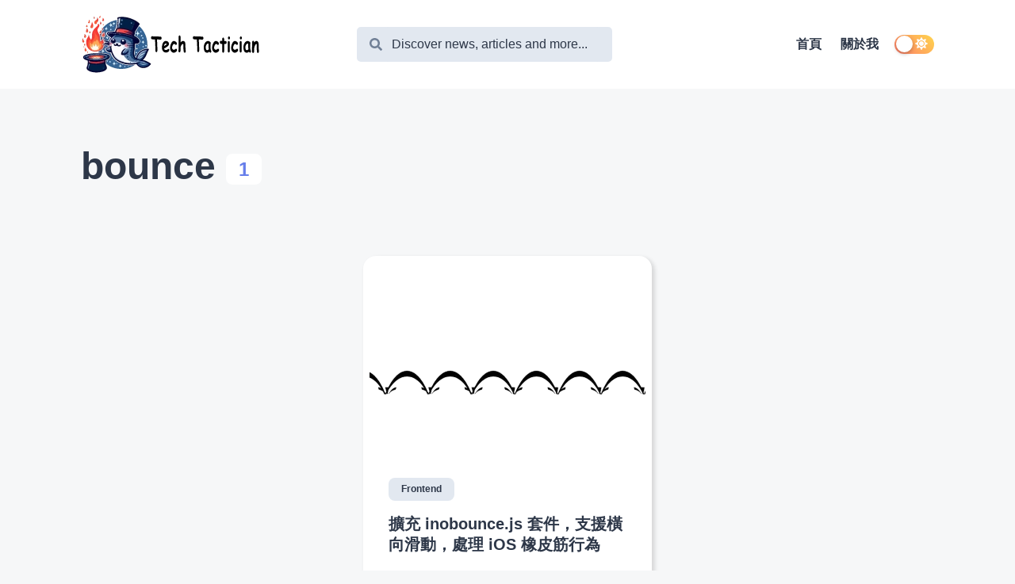

--- FILE ---
content_type: text/html; charset=utf-8
request_url: https://blog.markkulab.net/tag/bounce/
body_size: 13855
content:
<!DOCTYPE html><html lang="en"><head><meta charSet="utf-8"/><meta http-equiv="x-ua-compatible" content="ie=edge"/><meta name="viewport" content="width=device-width, initial-scale=1, shrink-to-fit=no"/><meta name="generator" content="Gatsby 4.22.0"/><meta data-react-helmet="true" itemProp="name" content="bounce"/><meta data-react-helmet="true" itemProp="description" content="10年以上豐富網站開發經驗，開發過各種網站，電子商務、平台網站、直播系統、POS系統、SEO 優化、金流串接、AI 串接，Infra 出身，帶過幾次團隊，也加入過大團隊一起開發。"/><meta data-react-helmet="true" name="description" content="10年以上豐富網站開發經驗，開發過各種網站，電子商務、平台網站、直播系統、POS系統、SEO 優化、金流串接、AI 串接，Infra 出身，帶過幾次團隊，也加入過大團隊一起開發。"/><meta data-react-helmet="true" property="og:title" content="bounce"/><meta data-react-helmet="true" property="og:description" content="10年以上豐富網站開發經驗，開發過各種網站，電子商務、平台網站、直播系統、POS系統、SEO 優化、金流串接、AI 串接，Infra 出身，帶過幾次團隊，也加入過大團隊一起開發。"/><meta data-react-helmet="true" property="og:type" content="website"/><meta data-react-helmet="true" property="og:site_name" content="Mark Ku&#x27;s Blog"/><meta data-react-helmet="true" property="og:image" content="https://www.markkulab.net/static/cbb689972a03a9278c89aab9e19e2d6f/hero.jpg"/><meta data-react-helmet="true" name="twitter:card" content="summary"/><meta data-react-helmet="true" name="twitter:site" content="Mark Ku&#x27;s Blog"/><meta data-react-helmet="true" name="twitter:title" content="bounce"/><meta data-react-helmet="true" name="twitter:description" content="10年以上豐富網站開發經驗，開發過各種網站，電子商務、平台網站、直播系統、POS系統、SEO 優化、金流串接、AI 串接，Infra 出身，帶過幾次團隊，也加入過大團隊一起開發。"/><meta data-react-helmet="true" name="twitter:creator"/><meta name="theme-color" content="#5a67d8"/><style data-href="/styles.d5ca892af8abb40d346e.css" data-identity="gatsby-global-css">.rc-switch{background-color:#ccc;border:1px solid #ccc;border-radius:20px 20px;box-sizing:border-box;cursor:pointer;display:inline-block;height:22px;line-height:20px;padding:0;position:relative;transition:all .3s cubic-bezier(.35,0,.25,1);vertical-align:middle;width:44px}.rc-switch-inner{color:#fff;font-size:12px;left:24px;position:absolute;top:0}.rc-switch:after{-webkit-animation-duration:.3s;animation-duration:.3s;-webkit-animation-name:rcSwitchOff;animation-name:rcSwitchOff;-webkit-animation-timing-function:cubic-bezier(.35,0,.25,1);animation-timing-function:cubic-bezier(.35,0,.25,1);background-color:#fff;border-radius:50% 50%;box-shadow:0 2px 5px rgba(0,0,0,.26);content:" ";cursor:pointer;height:18px;left:2px;position:absolute;top:1px;-webkit-transform:scale(1);transform:scale(1);transition:left .3s cubic-bezier(.35,0,.25,1);width:18px}.rc-switch:hover:after{-webkit-animation-name:rcSwitchOn;animation-name:rcSwitchOn;-webkit-transform:scale(1.1);transform:scale(1.1)}.rc-switch:focus{box-shadow:0 0 0 2px #d5f1fd;outline:none}.rc-switch-checked{background-color:#87d068;border:1px solid #87d068}.rc-switch-checked .rc-switch-inner{left:6px}.rc-switch-checked:after{left:22px}.rc-switch-disabled{background:#ccc;border-color:#ccc;cursor:no-drop}.rc-switch-disabled:after{-webkit-animation-name:none;animation-name:none;background:#9e9e9e;cursor:no-drop}.rc-switch-disabled:hover:after{-webkit-animation-name:none;animation-name:none;-webkit-transform:scale(1);transform:scale(1)}.rc-switch-label{display:inline-block;font-size:14px;line-height:20px;padding-left:10px;pointer-events:none;-webkit-user-select:text;user-select:text;vertical-align:middle;white-space:normal}@-webkit-keyframes rcSwitchOn{0%{-webkit-transform:scale(1);transform:scale(1)}50%{-webkit-transform:scale(1.25);transform:scale(1.25)}to{-webkit-transform:scale(1.1);transform:scale(1.1)}}@keyframes rcSwitchOn{0%{-webkit-transform:scale(1);transform:scale(1)}50%{-webkit-transform:scale(1.25);transform:scale(1.25)}to{-webkit-transform:scale(1.1);transform:scale(1.1)}}@-webkit-keyframes rcSwitchOff{0%{-webkit-transform:scale(1.1);transform:scale(1.1)}to{-webkit-transform:scale(1);transform:scale(1)}}@keyframes rcSwitchOff{0%{-webkit-transform:scale(1.1);transform:scale(1.1)}to{-webkit-transform:scale(1);transform:scale(1)}}@-webkit-keyframes fadeInUp{0%{opacity:0;-webkit-transform:translate3d(0,10%,0);transform:translate3d(0,10%,0)}to{opacity:1;-webkit-transform:translateZ(0);transform:translateZ(0)}}@keyframes fadeInUp{0%{opacity:0;-webkit-transform:translate3d(0,10%,0);transform:translate3d(0,10%,0)}to{opacity:1;-webkit-transform:translateZ(0);transform:translateZ(0)}}@-webkit-keyframes fadeInDown{0%{opacity:0;-webkit-transform:translate3d(0,-10%,0);transform:translate3d(0,-10%,0)}to{opacity:1;-webkit-transform:translateZ(0);transform:translateZ(0)}}@keyframes fadeInDown{0%{opacity:0;-webkit-transform:translate3d(0,-10%,0);transform:translate3d(0,-10%,0)}to{opacity:1;-webkit-transform:translateZ(0);transform:translateZ(0)}}@-webkit-keyframes fadeInLeft{0%{opacity:0;-webkit-transform:translate3d(-20%,0,0);transform:translate3d(-20%,0,0)}to{opacity:1;-webkit-transform:translateZ(0);transform:translateZ(0)}}@keyframes fadeInLeft{0%{opacity:0;-webkit-transform:translate3d(-20%,0,0);transform:translate3d(-20%,0,0)}to{opacity:1;-webkit-transform:translateZ(0);transform:translateZ(0)}}@-webkit-keyframes fadeInRight{0%{opacity:0;-webkit-transform:translate3d(20%,0,0);transform:translate3d(20%,0,0)}to{opacity:1;-webkit-transform:translateZ(0);transform:translateZ(0)}}@keyframes fadeInRight{0%{opacity:0;-webkit-transform:translate3d(20%,0,0);transform:translate3d(20%,0,0)}to{opacity:1;-webkit-transform:translateZ(0);transform:translateZ(0)}}@-webkit-keyframes fadeIn{0%{opacity:0}to{opacity:1}}@keyframes fadeIn{0%{opacity:0}to{opacity:1}}@media screen and (min-width:768px){.react-reveal{-webkit-animation-timing-function:cubic-bezier(.77,0,.175,1);animation-timing-function:cubic-bezier(.77,0,.175,1)}.fadeInUp{-webkit-animation-name:fadeInUp;animation-name:fadeInUp}.fadeInDown{-webkit-animation-name:fadeInDown;animation-name:fadeInDown}.fadeInLeft{-webkit-animation-name:fadeInLeft;animation-name:fadeInLeft}.fadeInRight{-webkit-animation-name:fadeInRight;animation-name:fadeInRight}.fadeIn{-webkit-animation-name:fadeIn;animation-name:fadeIn}}@media not screen and (min-width:768px){.react-reveal{opacity:1!important}}.slick-slider{-webkit-touch-callout:none;-webkit-tap-highlight-color:transparent;box-sizing:border-box;touch-action:pan-y;-webkit-user-select:none;user-select:none;-khtml-user-select:none}.slick-list,.slick-slider{display:block;position:relative}.slick-list{margin:0;overflow:hidden;padding:0}.slick-list:focus{outline:none}.slick-list.dragging{cursor:pointer;cursor:hand}.slick-slider .slick-list,.slick-slider .slick-track{-webkit-transform:translateZ(0);transform:translateZ(0)}.slick-track{display:block;left:0;margin-left:auto;margin-right:auto;position:relative;top:0}.slick-track:after,.slick-track:before{content:"";display:table}.slick-track:after{clear:both}.slick-loading .slick-track{visibility:hidden}.slick-slide{display:none;float:left;height:100%;min-height:1px}[dir=rtl] .slick-slide{float:right}.slick-slide img{display:block}.slick-slide.slick-loading img{display:none}.slick-slide.dragging img{pointer-events:none}.slick-initialized .slick-slide{display:block}.slick-loading .slick-slide{visibility:hidden}.slick-vertical .slick-slide{border:1px solid transparent;display:block;height:auto}.slick-arrow.slick-hidden{display:none}.with-animation .slick-slide{opacity:1;-webkit-transform:scale(1);transform:scale(1);-webkit-transform-origin:left;transform-origin:left;transition:all .6s ease}.with-animation .slick-slide.slick-active+:not(.slick-active){opacity:0;-webkit-transform:scale(.7);transform:scale(.7)}.slick-next,.slick-prev{position:absolute;top:50%;-webkit-transform:translateY(-50%);transform:translateY(-50%);z-index:2}.slick-prev{box-shadow:-1px 1px 3px 0 rgba(1,1,1,.1);left:-15px}.slick-next{box-shadow:1px 1px 3px 0 rgba(1,1,1,.1);right:-15px}.slick-dots{display:block;list-style:none;margin:0;padding:.5rem 0 0;position:absolute;text-align:center;text-align:right;top:-4rem;width:100%}.slick-dots li{cursor:pointer;display:inline-block;margin:0 5px;padding:0;position:relative}.slick-dots li button{background:transparent;background-color:#a0aec0;border:0;border-radius:100%;cursor:pointer;display:block;font-size:0;height:12px;line-height:0px;margin:5px;outline:none;width:12px}.slick-dots li.slick-active button{background-color:#4a5568}</style><link rel="preconnect" href="https://www.googletagmanager.com"/><link rel="dns-prefetch" href="https://www.googletagmanager.com"/><script async="" src="https://www.googletagmanager.com/gtag/js?id=G-JPN992CSYL"></script><script>
      
      
      if(!(navigator.doNotTrack == "1" || window.doNotTrack == "1")) {
        window.dataLayer = window.dataLayer || [];
        function gtag(){window.dataLayer && window.dataLayer.push(arguments);}
        gtag('js', new Date());

        gtag('config', 'G-JPN992CSYL', {"send_page_view":false});
      }
      </script><title data-react-helmet="true">bounce | Mark Ku&#x27;s Blog</title><link rel="icon" href="/favicon-32x32.png?v=1d7e69e7803440933bfa874b9fba00fe" type="image/png"/><link rel="manifest" href="/manifest.webmanifest" crossorigin="anonymous"/><link rel="apple-touch-icon" sizes="48x48" href="/icons/icon-48x48.png?v=1d7e69e7803440933bfa874b9fba00fe"/><link rel="apple-touch-icon" sizes="72x72" href="/icons/icon-72x72.png?v=1d7e69e7803440933bfa874b9fba00fe"/><link rel="apple-touch-icon" sizes="96x96" href="/icons/icon-96x96.png?v=1d7e69e7803440933bfa874b9fba00fe"/><link rel="apple-touch-icon" sizes="144x144" href="/icons/icon-144x144.png?v=1d7e69e7803440933bfa874b9fba00fe"/><link rel="apple-touch-icon" sizes="192x192" href="/icons/icon-192x192.png?v=1d7e69e7803440933bfa874b9fba00fe"/><link rel="apple-touch-icon" sizes="256x256" href="/icons/icon-256x256.png?v=1d7e69e7803440933bfa874b9fba00fe"/><link rel="apple-touch-icon" sizes="384x384" href="/icons/icon-384x384.png?v=1d7e69e7803440933bfa874b9fba00fe"/><link rel="apple-touch-icon" sizes="512x512" href="/icons/icon-512x512.png?v=1d7e69e7803440933bfa874b9fba00fe"/><link rel="sitemap" type="application/xml" href="/sitemap/sitemap-index.xml"/><style>.gatsby-image-wrapper{position:relative;overflow:hidden}.gatsby-image-wrapper picture.object-fit-polyfill{position:static!important}.gatsby-image-wrapper img{bottom:0;height:100%;left:0;margin:0;max-width:none;padding:0;position:absolute;right:0;top:0;width:100%;object-fit:cover}.gatsby-image-wrapper [data-main-image]{opacity:0;transform:translateZ(0);transition:opacity .25s linear;will-change:opacity}.gatsby-image-wrapper-constrained{display:inline-block;vertical-align:top}</style><noscript><style>.gatsby-image-wrapper noscript [data-main-image]{opacity:1!important}.gatsby-image-wrapper [data-placeholder-image]{opacity:0!important}</style></noscript><script type="module">const e="undefined"!=typeof HTMLImageElement&&"loading"in HTMLImageElement.prototype;e&&document.body.addEventListener("load",(function(e){const t=e.target;if(void 0===t.dataset.mainImage)return;if(void 0===t.dataset.gatsbyImageSsr)return;let a=null,n=t;for(;null===a&&n;)void 0!==n.parentNode.dataset.gatsbyImageWrapper&&(a=n.parentNode),n=n.parentNode;const o=a.querySelector("[data-placeholder-image]"),r=new Image;r.src=t.currentSrc,r.decode().catch((()=>{})).then((()=>{t.style.opacity=1,o&&(o.style.opacity=0,o.style.transition="opacity 500ms linear")}))}),!0);</script><link crossorigin="" href="https://fonts.gstatic.com/" rel="preconnect"/><link crossorigin="" href="https://fonts.googleapis.com/" rel="preconnect"/></head><body><div id="___gatsby"><div style="outline:none" tabindex="-1" id="gatsby-focus-wrapper"><style data-emotion-css="o6atld">body{--theme-ui-colors-text:var(--theme-ui-colors-text,#718096);--theme-ui-colors-article:var(--theme-ui-colors-article,#4a5568);--theme-ui-colors-heading:var(--theme-ui-colors-heading,#2d3748);--theme-ui-colors-alphaLighter:var(--theme-ui-colors-alphaLighter,#ebf4ff);--theme-ui-colors-alphaLight:var(--theme-ui-colors-alphaLight,#a3bffa);--theme-ui-colors-alpha:var(--theme-ui-colors-alpha,#667eea);--theme-ui-colors-alphaDark:var(--theme-ui-colors-alphaDark,#5a67d8);--theme-ui-colors-alphaDarker:var(--theme-ui-colors-alphaDarker,#434190);--theme-ui-colors-betaLighter:var(--theme-ui-colors-betaLighter,#faf5ff);--theme-ui-colors-betaLight:var(--theme-ui-colors-betaLight,#d6bcfa);--theme-ui-colors-beta:var(--theme-ui-colors-beta,#9f7aea);--theme-ui-colors-betaDark:var(--theme-ui-colors-betaDark,#805ad5);--theme-ui-colors-betaDarker:var(--theme-ui-colors-betaDarker,#553c9a);--theme-ui-colors-omegaLighter:var(--theme-ui-colors-omegaLighter,#edf2f7);--theme-ui-colors-omegaLight:var(--theme-ui-colors-omegaLight,#e2e8f0);--theme-ui-colors-omegaLight2:var(--theme-ui-colors-omegaLight2,#718096);--theme-ui-colors-omega:var(--theme-ui-colors-omega,#a0aec0);--theme-ui-colors-omegaDark:var(--theme-ui-colors-omegaDark,#2d3748);--theme-ui-colors-omegaDarker:var(--theme-ui-colors-omegaDarker,#2d3748);--theme-ui-colors-successLight:var(--theme-ui-colors-successLight,#f0fff4);--theme-ui-colors-success:var(--theme-ui-colors-success,#48bb78);--theme-ui-colors-errorLight:var(--theme-ui-colors-errorLight,#fff5f5);--theme-ui-colors-error:var(--theme-ui-colors-error,#f56565);--theme-ui-colors-white:var(--theme-ui-colors-white,#fff);--theme-ui-colors-background:var(--theme-ui-colors-background,rgb(246,247,248));--theme-ui-colors-contentBg:var(--theme-ui-colors-contentBg,#fff);--theme-ui-colors-headerBg:var(--theme-ui-colors-headerBg,#fff);--theme-ui-colors-footerBg:var(--theme-ui-colors-footerBg,#fff);--theme-ui-colors-mute:var(--theme-ui-colors-mute,#e2e8f0);--theme-ui-colors-highlight:var(--theme-ui-colors-highlight,#edf2f7);color:var(--theme-ui-colors-text,#718096);background-color:var(--theme-ui-colors-background,rgb(246,247,248));}body.theme-ui-dark{--theme-ui-colors-alphaLighter:var(--theme-ui-colors-modes-dark-alphaLighter,#434190);--theme-ui-colors-alphaLight:var(--theme-ui-colors-modes-dark-alphaLight,#5a67d8);--theme-ui-colors-alphaDark:var(--theme-ui-colors-modes-dark-alphaDark,#a3bffa);--theme-ui-colors-alphaDarker:var(--theme-ui-colors-modes-dark-alphaDarker,#ebf4ff);--theme-ui-colors-betaLighter:var(--theme-ui-colors-modes-dark-betaLighter,#553c9a);--theme-ui-colors-betaLight:var(--theme-ui-colors-modes-dark-betaLight,#805ad5);--theme-ui-colors-betaDark:var(--theme-ui-colors-modes-dark-betaDark,#d6bcfa);--theme-ui-colors-betaDarker:var(--theme-ui-colors-modes-dark-betaDarker,#faf5ff);--theme-ui-colors-omegaLighter:var(--theme-ui-colors-modes-dark-omegaLighter,#2d3748);--theme-ui-colors-omegaLight:var(--theme-ui-colors-modes-dark-omegaLight,#2d3748);--theme-ui-colors-omegaDark:var(--theme-ui-colors-modes-dark-omegaDark,#e2e8f0);--theme-ui-colors-omegaDarker:var(--theme-ui-colors-modes-dark-omegaDarker,#edf2f7);--theme-ui-colors-omegaLight2:var(--theme-ui-colors-modes-dark-omegaLight2,#cbd5e0);--theme-ui-colors-text:var(--theme-ui-colors-modes-dark-text,#cbd5e0);--theme-ui-colors-article:var(--theme-ui-colors-modes-dark-article,#e2e8f0);--theme-ui-colors-heading:var(--theme-ui-colors-modes-dark-heading,#edf2f7);--theme-ui-colors-background:var(--theme-ui-colors-modes-dark-background,#1a202c);--theme-ui-colors-contentBg:var(--theme-ui-colors-modes-dark-contentBg,#2d3748);--theme-ui-colors-headerBg:var(--theme-ui-colors-modes-dark-headerBg,#2d3748);--theme-ui-colors-footerBg:var(--theme-ui-colors-modes-dark-footerBg,#2d3748);--theme-ui-colors-mute:var(--theme-ui-colors-modes-dark-mute,#718096);}</style><style data-emotion-css="brvycl">*{box-sizing:border-box;}body{margin:0;font-family:'Noto Sans TC','Noto Sans SC','PingFangSC-Regular','PingFang SC','Source Han Sans CN','Helvetica, Arial','Hiragino Sans GB','Heiti SC','Microsoft YaHei','WenQuanYi Micro Hei',sans-serif;font-size:1rem;font-weight:normal;line-height:1.8;-webkit-font-smoothing:antialiased;-webkit-text-decoration:none;text-decoration:none;}</style><link href="https://cdn.jsdelivr.net/npm/taipei-sans-tc" rel="stylesheet"/><link href="https://cdn.jsdelivr.net/npm/taipei-sans-tc/dist/Light/TaipeiSansTCBeta-Light.css" rel="stylesheet"/><link href="https://cdn.jsdelivr.net/npm/taipei-sans-tc/dist/Bold/TaipeiSansTCBeta-Bold.css" rel="stylesheet"/><script async="" src="https://pagead2.googlesyndication.com/pagead/js/adsbygoogle.js?client=ca-pub-2396931274355535" crossorigin="anonymous"></script><script type="text/javascript">
            (function(w, d, s, u) {
              w.RocketChat = function(c) { w.RocketChat._.push(c) }; w.RocketChat._ = []; w.RocketChat.url = u;
              var h = d.getElementsByTagName(s)[0], j = d.createElement(s);
              j.async = true; j.src = 'https://chat.226network.com/livechat/rocketchat-livechat.min.js?_=201903270000';
              h.parentNode.insertBefore(j, h);
            })(window, document, 'script', 'https://chat.226network.com/livechat');
          </script><link rel="canonical" href="https://https://blog.markkulab.net/" /><script type="application/ld+json">{"@context":"https://schema.org/","@type":"Person","name":"Mark ku","url":"https://blog.markkulab.net/","image":"https://blog.markkulab.net/static/cbb689972a03a9278c89aab9e19e2d6f/6c33c/hero.webp","sameAs":"https://www.letgo.com.tw","jobTitle":"Senior Softwarer Developer"}</script><style data-emotion-css="130izn8">.css-130izn8{box-sizing:border-box;margin:0;min-width:0;-webkit-flex-direction:column;-ms-flex-direction:column;flex-direction:column;height:100vh;display:-webkit-box;display:-webkit-flex;display:-ms-flexbox;display:flex;}</style><div class="css-130izn8"><style data-emotion-css="175pioi">html{font-size:85%;-webkit-scroll-behavior:smooth;-moz-scroll-behavior:smooth;-ms-scroll-behavior:smooth;scroll-behavior:smooth;}@media screen and (min-width:640px){html{font-size:90%;}}@media screen and (min-width:768px){html{font-size:95%;}}@media screen and (min-width:1024px){html{font-size:100%;}}::selection{color:var(--theme-ui-colors-white,#fff);background:var(--theme-ui-colors-omegaDark,#2d3748);}</style><style data-emotion-css="8quyoq">.css-8quyoq{box-sizing:border-box;margin:0;min-width:0;position:relative;background-color:var(--theme-ui-colors-headerBg,#fff);}</style><div class="css-8quyoq"><style data-emotion-css="1s3ligh">.css-1s3ligh{box-sizing:border-box;margin:0;min-width:0;width:100%;max-width:1140px;margin-left:auto;margin-right:auto;padding-left:1rem;padding-right:1rem;position:relative;z-index:10;}@media screen and (min-width:640px){.css-1s3ligh{padding-left:2rem;padding-right:2rem;}}</style><div class="css-1s3ligh"><style data-emotion-css="16oqm0b">.css-16oqm0b{box-sizing:border-box;margin:0;min-width:0;-webkit-box-pack:justify;-webkit-justify-content:space-between;-ms-flex-pack:justify;justify-content:space-between;-webkit-align-items:center;-webkit-box-align:center;-ms-flex-align:center;align-items:center;height:6rem;padding-top:1rem;padding-bottom:1rem;display:-webkit-box;display:-webkit-flex;display:-ms-flexbox;display:flex;}@media screen and (min-width:640px){.css-16oqm0b{height:7rem;padding-top:2rem;padding-bottom:2rem;}}</style><div class="css-16oqm0b"><style data-emotion-css="1q5edj3">.css-1q5edj3{box-sizing:border-box;margin:0;min-width:0;-webkit-flex-basis:100%;-ms-flex-preferred-size:100%;flex-basis:100%;}@media screen and (min-width:768px){.css-1q5edj3{-webkit-flex-basis:33.333333%;-ms-flex-preferred-size:33.333333%;flex-basis:33.333333%;}}</style><div class="css-1q5edj3"><style data-emotion-css="1ea41n6">.css-1ea41n6{box-sizing:border-box;margin:0;min-width:0;font-family:'Noto Sans TC','Noto Sans SC','PingFangSC-Regular','PingFang SC','Source Han Sans CN','Helvetica, Arial','Hiragino Sans GB','Heiti SC','Microsoft YaHei','WenQuanYi Micro Hei',sans-serif;font-weight:bold;line-height:1.33;display:block;color:var(--theme-ui-colors-heading,#2d3748);font-weight:bold;-webkit-text-decoration:none;text-decoration:none;margin-bottom:1rem;font-size:1.5rem;margin:0;}</style><a href="https://blog.markkulab.net/" alt="Mark Ku&#x27;s Blog" aria-label="Mark Ku&#x27;s Blog" class="css-1ea41n6"><div data-gatsby-image-wrapper="" style="vertical-align:middle" class="gatsby-image-wrapper gatsby-image-wrapper-constrained"><div style="max-width:232px;display:block"><img alt="" role="presentation" aria-hidden="true" src="data:image/svg+xml;charset=utf-8,%3Csvg height=&#x27;80&#x27; width=&#x27;232&#x27; xmlns=&#x27;http://www.w3.org/2000/svg&#x27; version=&#x27;1.1&#x27;%3E%3C/svg%3E" style="max-width:100%;display:block;position:static"/></div><div aria-hidden="true" data-placeholder-image="" style="opacity:1;transition:opacity 500ms linear"></div><picture><source type="image/webp" srcSet="/static/df14df59f4e8dc109948e1918defcca8/8dfeb/logo.webp 58w,/static/df14df59f4e8dc109948e1918defcca8/3ceac/logo.webp 116w,/static/df14df59f4e8dc109948e1918defcca8/67d63/logo.webp 232w" sizes="(min-width: 232px) 232px, 100vw"/><img data-gatsby-image-ssr="" alet="logo" data-main-image="" style="opacity:0" sizes="(min-width: 232px) 232px, 100vw" decoding="async" loading="eager" src="/static/df14df59f4e8dc109948e1918defcca8/486d1/logo.png" srcSet="/static/df14df59f4e8dc109948e1918defcca8/894ae/logo.png 58w,/static/df14df59f4e8dc109948e1918defcca8/96117/logo.png 116w,/static/df14df59f4e8dc109948e1918defcca8/486d1/logo.png 232w" alt="Mark Ku&#x27;s Blog"/></picture><noscript><picture><source type="image/webp" srcSet="/static/df14df59f4e8dc109948e1918defcca8/8dfeb/logo.webp 58w,/static/df14df59f4e8dc109948e1918defcca8/3ceac/logo.webp 116w,/static/df14df59f4e8dc109948e1918defcca8/67d63/logo.webp 232w" sizes="(min-width: 232px) 232px, 100vw"/><img data-gatsby-image-ssr="" alet="logo" data-main-image="" style="opacity:0" sizes="(min-width: 232px) 232px, 100vw" decoding="async" loading="eager" src="/static/df14df59f4e8dc109948e1918defcca8/486d1/logo.png" srcSet="/static/df14df59f4e8dc109948e1918defcca8/894ae/logo.png 58w,/static/df14df59f4e8dc109948e1918defcca8/96117/logo.png 116w,/static/df14df59f4e8dc109948e1918defcca8/486d1/logo.png 232w" alt="Mark Ku&#x27;s Blog"/></picture></noscript><script type="module">const t="undefined"!=typeof HTMLImageElement&&"loading"in HTMLImageElement.prototype;if(t){const t=document.querySelectorAll("img[data-main-image]");for(let e of t){e.dataset.src&&(e.setAttribute("src",e.dataset.src),e.removeAttribute("data-src")),e.dataset.srcset&&(e.setAttribute("srcset",e.dataset.srcset),e.removeAttribute("data-srcset"));const t=e.parentNode.querySelectorAll("source[data-srcset]");for(let e of t)e.setAttribute("srcset",e.dataset.srcset),e.removeAttribute("data-srcset");e.complete&&(e.style.opacity=1,e.parentNode.parentNode.querySelector("[data-placeholder-image]").style.opacity=0)}}</script></div></a></div><style data-emotion-css="163yhbe">.css-163yhbe{box-sizing:border-box;margin:0;min-width:0;-webkit-flex-basis:auto;-ms-flex-preferred-size:auto;flex-basis:auto;min-width:auto;-webkit-order:3;-ms-flex-order:3;order:3;margin-left:1rem;margin-right:1rem;}@media screen and (min-width:768px){.css-163yhbe{-webkit-flex-basis:33.333333%;-ms-flex-preferred-size:33.333333%;flex-basis:33.333333%;-webkit-order:unset;-ms-flex-order:unset;order:unset;}}</style><div class="css-163yhbe"><style data-emotion-css="ipwkuf">.css-ipwkuf{box-sizing:border-box;margin:0;min-width:0;-webkit-appearance:none;-moz-appearance:none;appearance:none;display:-webkit-inline-box;display:-webkit-inline-flex;display:-ms-inline-flexbox;display:inline-flex;-webkit-align-items:center;-webkit-box-align:center;-ms-flex-align:center;align-items:center;-webkit-box-pack:center;-webkit-justify-content:center;-ms-flex-pack:center;justify-content:center;padding:0.25rem;width:32px;height:32px;color:inherit;background-color:transparent;border:none;border-radius:4px;display:inline-block;min-width:auto;-webkit-align-items:center;-webkit-box-align:center;-ms-flex-align:center;align-items:center;-webkit-box-pack:space-evenly;-webkit-justify-content:space-evenly;-ms-flex-pack:space-evenly;justify-content:space-evenly;outline:0;-webkit-user-select:none;-moz-user-select:none;-ms-user-select:none;user-select:none;-webkit-tap-highlight-color:transparent;-webkit-touch-callout:none;-webkit-user-select:none;-khtml-user-select:none;-moz-user-select:none;-ms-user-select:none;border-radius:9999px;cursor:pointer;border-width:3px;border-style:solid;-webkit-transition:all 250ms ease;transition:all 250ms ease;box-sizing:initial;color:var(--theme-ui-colors-omega,#a0aec0);border-color:transparent;vertical-align:middle;width:24px;height:24px;padding:0.5rem;background-color:var(--theme-ui-colors-omegaLighter,#edf2f7);display:block;}.css-ipwkuf +a,.css-ipwkuf + button{margin-left:0.5rem;}.css-ipwkuf svg{width:24px;height:24px;}@media (hover:hover) and (pointer:fine){.css-ipwkuf:hover{background-color:var(--theme-ui-colors-alpha,#667eea);color:var(--theme-ui-colors-white,#fff);}.css-ipwkuf:hover svg{fill:var(--theme-ui-colors-white,#fff);}}.css-ipwkuf:before{display:none;}@media screen and (min-width:768px){.css-ipwkuf{display:none;}}</style><button aria-label="Search" class="css-ipwkuf"><svg stroke="currentColor" fill="currentColor" stroke-width="0" viewBox="0 0 512 512" height="1em" width="1em" xmlns="http://www.w3.org/2000/svg"><path d="M505 442.7L405.3 343c-4.5-4.5-10.6-7-17-7H372c27.6-35.3 44-79.7 44-128C416 93.1 322.9 0 208 0S0 93.1 0 208s93.1 208 208 208c48.3 0 92.7-16.4 128-44v16.3c0 6.4 2.5 12.5 7 17l99.7 99.7c9.4 9.4 24.6 9.4 33.9 0l28.3-28.3c9.4-9.4 9.4-24.6.1-34zM208 336c-70.7 0-128-57.2-128-128 0-70.7 57.2-128 128-128 70.7 0 128 57.2 128 128 0 70.7-57.2 128-128 128z"></path></svg></button><style data-emotion-css="r8qpht">.css-r8qpht{box-sizing:border-box;margin:0;min-width:0;display:none;-webkit-align-items:center;-webkit-box-align:center;-ms-flex-align:center;align-items:center;background-color:var(--theme-ui-colors-omegaLight,#e2e8f0);border-radius:0.5rem;position:static;top:2rem;left:50%;-webkit-transform:translate(0,0);-ms-transform:translate(0,0);transform:translate(0,0);z-index:99;width:auto;max-width:none;border-style:solid;border-color:var(--theme-ui-colors-headerBg,#fff);border-width:3px;padding-left:1rem;padding-right:1rem;}@media screen and (min-width:768px){.css-r8qpht{display:-webkit-box;display:-webkit-flex;display:-ms-flexbox;display:flex;}}</style><div class="css-r8qpht"><svg stroke="currentColor" fill="currentColor" stroke-width="0" viewBox="0 0 512 512" style="flex-shrink:0" height="1em" width="1em" xmlns="http://www.w3.org/2000/svg"><path d="M505 442.7L405.3 343c-4.5-4.5-10.6-7-17-7H372c27.6-35.3 44-79.7 44-128C416 93.1 322.9 0 208 0S0 93.1 0 208s93.1 208 208 208c48.3 0 92.7-16.4 128-44v16.3c0 6.4 2.5 12.5 7 17l99.7 99.7c9.4 9.4 24.6 9.4 33.9 0l28.3-28.3c9.4-9.4 9.4-24.6.1-34zM208 336c-70.7 0-128-57.2-128-128 0-70.7 57.2-128 128-128 70.7 0 128 57.2 128 128 0 70.7-57.2 128-128 128z"></path></svg><style data-emotion-css="dmqmfc">.css-dmqmfc{cursor:pointer;color:transparent;}</style><style data-emotion-css="1jjcqa8">.css-1jjcqa8{box-sizing:border-box;margin:0;min-width:0;display:block;width:100%;padding:0.5rem;-webkit-appearance:none;-moz-appearance:none;appearance:none;font-size:inherit;line-height:inherit;border:1px solid;border-radius:4px;color:inherit;background-color:transparent;font-family:'Noto Sans TC','Noto Sans SC','PingFangSC-Regular','PingFang SC','Source Han Sans CN','Helvetica, Arial','Hiragino Sans GB','Heiti SC','Microsoft YaHei','WenQuanYi Micro Hei',sans-serif;border:none;background-color:var(--theme-ui-colors-omegaLight,#e2e8f0);color:var(--theme-ui-colors-omegaDark,#2d3748);outline:none;margin-left:0.25rem;cursor:pointer;color:transparent;}.css-1jjcqa8::-webkit-input-placeholder{color:var(--theme-ui-colors-omegaDark,#2d3748);}.css-1jjcqa8::-moz-placeholder{color:var(--theme-ui-colors-omegaDark,#2d3748);}.css-1jjcqa8:-ms-input-placeholder{color:var(--theme-ui-colors-omegaDark,#2d3748);}.css-1jjcqa8::placeholder{color:var(--theme-ui-colors-omegaDark,#2d3748);}</style><input type="text" placeholder="Discover news, articles and more..." aria-label="Search" class="css-1jjcqa8"/></div></div><style data-emotion-css="td4tiv">.css-td4tiv{box-sizing:border-box;margin:0;min-width:0;-webkit-flex-basis:auto;-ms-flex-preferred-size:auto;flex-basis:auto;min-width:auto;-webkit-order:4;-ms-flex-order:4;order:4;}@media screen and (min-width:768px){.css-td4tiv{-webkit-flex-basis:33.333333%;-ms-flex-preferred-size:33.333333%;flex-basis:33.333333%;-webkit-order:unset;-ms-flex-order:unset;order:unset;}}</style><div class="css-td4tiv"><style data-emotion-css="mzyruo">.css-mzyruo{box-sizing:border-box;margin:0;min-width:0;display:none;}@media screen and (min-width:768px){.css-mzyruo{display:block;}}</style><div class="css-mzyruo"><style data-emotion-css="yo0yuz">.css-yo0yuz{box-sizing:border-box;margin:0;min-width:0;-webkit-flex-direction:row;-ms-flex-direction:row;flex-direction:row;-webkit-box-pack:end;-webkit-justify-content:flex-end;-ms-flex-pack:end;justify-content:flex-end;-webkit-flex-wrap:wrap;-ms-flex-wrap:wrap;flex-wrap:wrap;display:-webkit-box;display:-webkit-flex;display:-ms-flexbox;display:flex;}</style><div class="css-yo0yuz"><style data-emotion-css="1fwwy43">.css-1fwwy43{box-sizing:border-box;margin:0;min-width:0;color:inherit;-webkit-text-decoration:none;text-decoration:none;font-weight:700;display:inline-block;color:var(--theme-ui-colors-omegaDark,#2d3748);-webkit-text-decoration:none;text-decoration:none;-webkit-user-select:none;-moz-user-select:none;-ms-user-select:none;user-select:none;padding:0.25rem;margin:0;margin-left:0.5rem;margin-right:0.5rem;}.css-1fwwy43:hover,.css-1fwwy43:focus,.css-1fwwy43.active{color:primary;}.css-1fwwy43:visited{color:var(--theme-ui-colors-omegaDark,#2d3748);}.css-1fwwy43:hover{color:var(--theme-ui-colors-alpha,#667eea);}.css-1fwwy43 svg{display:block;margin-left:auto;margin-right:auto;margin-bottom:0.25rem;}</style><a class="css-1fwwy43" href="/">首頁<!-- --> </a><a class="css-1fwwy43" href="/about">關於我<!-- --> </a></div></div><style data-emotion-css="13pi9m9">.css-13pi9m9{box-sizing:border-box;margin:0;min-width:0;display:block;}@media screen and (min-width:768px){.css-13pi9m9{display:none;}}</style><div class="css-13pi9m9"><style data-emotion-css="1xw2bw6">.css-1xw2bw6{box-sizing:border-box;margin:0;min-width:0;-webkit-appearance:none;-moz-appearance:none;appearance:none;display:-webkit-inline-box;display:-webkit-inline-flex;display:-ms-inline-flexbox;display:inline-flex;-webkit-align-items:center;-webkit-box-align:center;-ms-flex-align:center;align-items:center;-webkit-box-pack:center;-webkit-justify-content:center;-ms-flex-pack:center;justify-content:center;padding:0.25rem;width:32px;height:32px;color:inherit;background-color:transparent;border:none;border-radius:4px;display:inline-block;min-width:auto;-webkit-align-items:center;-webkit-box-align:center;-ms-flex-align:center;align-items:center;-webkit-box-pack:space-evenly;-webkit-justify-content:space-evenly;-ms-flex-pack:space-evenly;justify-content:space-evenly;outline:0;-webkit-user-select:none;-moz-user-select:none;-ms-user-select:none;user-select:none;-webkit-tap-highlight-color:transparent;-webkit-touch-callout:none;-webkit-user-select:none;-khtml-user-select:none;-moz-user-select:none;-ms-user-select:none;border-radius:9999px;cursor:pointer;border-width:3px;border-style:solid;-webkit-transition:all 250ms ease;transition:all 250ms ease;box-sizing:initial;color:var(--theme-ui-colors-omega,#a0aec0);border-color:transparent;vertical-align:middle;width:24px;height:24px;padding:0.5rem;background-color:var(--theme-ui-colors-omegaLighter,#edf2f7);-webkit-transition:left 0.3s cubic-bezier(0.78,0.14,0.15,0.86);transition:left 0.3s cubic-bezier(0.78,0.14,0.15,0.86);left:-2rem;}.css-1xw2bw6 +a,.css-1xw2bw6 + button{margin-left:0.5rem;}.css-1xw2bw6 svg{width:24px;height:24px;}@media (hover:hover) and (pointer:fine){.css-1xw2bw6:hover{background-color:var(--theme-ui-colors-alpha,#667eea);color:var(--theme-ui-colors-white,#fff);}.css-1xw2bw6:hover svg{fill:var(--theme-ui-colors-white,#fff);}}.css-1xw2bw6:before{display:none;}@media screen and (min-width:768px){.css-1xw2bw6{display:none;}}</style><button aria-label="Menu" class="css-1xw2bw6"><svg stroke="currentColor" fill="currentColor" stroke-width="0" viewBox="0 0 448 512" height="1em" width="1em" xmlns="http://www.w3.org/2000/svg"><path d="M16 132h416c8.837 0 16-7.163 16-16V76c0-8.837-7.163-16-16-16H16C7.163 60 0 67.163 0 76v40c0 8.837 7.163 16 16 16zm0 160h416c8.837 0 16-7.163 16-16v-40c0-8.837-7.163-16-16-16H16c-8.837 0-16 7.163-16 16v40c0 8.837 7.163 16 16 16zm0 160h416c8.837 0 16-7.163 16-16v-40c0-8.837-7.163-16-16-16H16c-8.837 0-16 7.163-16 16v40c0 8.837 7.163 16 16 16z"></path></svg></button><style data-emotion-css="ifm721">.css-ifm721{box-sizing:border-box;margin:0;min-width:0;position:fixed;top:0;right:0;-webkit-transform:translate(100%,0);-ms-transform:translate(100%,0);transform:translate(100%,0);width:75%;height:100vh;background-color:var(--theme-ui-colors-contentBg,#fff);-webkit-transition:all .5s cubic-bezier(.77,0,.175,1);transition:all .5s cubic-bezier(.77,0,.175,1);z-index:99;}.css-ifm721 open{-webkit-transform:translate(0,0);-ms-transform:translate(0,0);transform:translate(0,0);box-shadow:0 0 45px 0 rgba(0,0,0,.25);}</style><div class="css-ifm721"><style data-emotion-css="kovx41">.css-kovx41{box-sizing:border-box;margin:0;min-width:0;position:relative;height:100%;z-index:2;background-color:var(--theme-ui-colors-contentBg,#fff);overflow-y:scroll;font-size:1.25rem;padding:4rem;}</style><div class="css-kovx41"></div></div><style data-emotion-css="1ylv1n">.css-1ylv1n{box-sizing:border-box;margin:0;min-width:0;position:fixed;top:0;right:100%;width:100%;height:100%;background-color:#222;opacity:0;-webkit-transition:opacity .5s cubic-bezier(.77,0,.175,1);transition:opacity .5s cubic-bezier(.77,0,.175,1);z-index:90;}</style><div class="css-1ylv1n"></div></div></div><style data-emotion-css="w1ne5u">.css-w1ne5u{box-sizing:border-box;margin:0;min-width:0;min-width:auto;-webkit-order:2;-ms-flex-order:2;order:2;}@media screen and (min-width:768px){.css-w1ne5u{-webkit-order:unset;-ms-flex-order:unset;order:unset;}}</style><div class="css-w1ne5u"><style data-emotion-css="vurnku">.css-vurnku{box-sizing:border-box;margin:0;min-width:0;}</style><div class="css-vurnku"><button aria-label="Toggle dark mode" class="css-ipwkuf"><svg stroke="currentColor" fill="currentColor" stroke-width="0" viewBox="0 0 512 512" height="1em" width="1em" xmlns="http://www.w3.org/2000/svg"><path d="M256 160c-52.9 0-96 43.1-96 96s43.1 96 96 96 96-43.1 96-96-43.1-96-96-96zm246.4 80.5l-94.7-47.3 33.5-100.4c4.5-13.6-8.4-26.5-21.9-21.9l-100.4 33.5-47.4-94.8c-6.4-12.8-24.6-12.8-31 0l-47.3 94.7L92.7 70.8c-13.6-4.5-26.5 8.4-21.9 21.9l33.5 100.4-94.7 47.4c-12.8 6.4-12.8 24.6 0 31l94.7 47.3-33.5 100.5c-4.5 13.6 8.4 26.5 21.9 21.9l100.4-33.5 47.3 94.7c6.4 12.8 24.6 12.8 31 0l47.3-94.7 100.4 33.5c13.6 4.5 26.5-8.4 21.9-21.9l-33.5-100.4 94.7-47.3c13-6.5 13-24.7.2-31.1zm-155.9 106c-49.9 49.9-131.1 49.9-181 0-49.9-49.9-49.9-131.1 0-181 49.9-49.9 131.1-49.9 181 0 49.9 49.9 49.9 131.1 0 181z"></path></svg></button><style data-emotion-css="cqu7wq">.css-cqu7wq{display:none;}@media screen and (min-width:768px){.css-cqu7wq{display:block;}}.css-cqu7wq.rc-switch{background:linear-gradient(45deg,#FF7D6B,#FFD64C);border:0;width:50px;height:24px;}.css-cqu7wq.rc-switch:focus{box-shadow:none;}.css-cqu7wq.rc-switch-checked{background:linear-gradient(45deg,#3366FF,#AC15B8);border:0;}.css-cqu7wq.rc-switch:after{width:21px;height:21px;}.css-cqu7wq.rc-switch-checked:after{left:auto;right:2px;}.css-cqu7wq .rc-switch-inner{font-size:unset;top:1px;left:26px;}.css-cqu7wq.rc-switch-checked .rc-switch-inner{left:7px;}</style><button aria-label="Toggle dark mode" type="button" role="switch" aria-checked="false" class="rc-switch css-cqu7wq"><span class="rc-switch-inner"><style data-emotion-css="uk6cul">.css-uk6cul{vertical-align:middle;}</style><svg stroke="currentColor" fill="currentColor" stroke-width="0" viewBox="0 0 512 512" class="css-uk6cul" height="16" width="16" xmlns="http://www.w3.org/2000/svg"><path d="M256 160c-52.9 0-96 43.1-96 96s43.1 96 96 96 96-43.1 96-96-43.1-96-96-96zm246.4 80.5l-94.7-47.3 33.5-100.4c4.5-13.6-8.4-26.5-21.9-21.9l-100.4 33.5-47.4-94.8c-6.4-12.8-24.6-12.8-31 0l-47.3 94.7L92.7 70.8c-13.6-4.5-26.5 8.4-21.9 21.9l33.5 100.4-94.7 47.4c-12.8 6.4-12.8 24.6 0 31l94.7 47.3-33.5 100.5c-4.5 13.6 8.4 26.5 21.9 21.9l100.4-33.5 47.3 94.7c6.4 12.8 24.6 12.8 31 0l47.3-94.7 100.4 33.5c13.6 4.5 26.5-8.4 21.9-21.9l-33.5-100.4 94.7-47.3c13-6.5 13-24.7.2-31.1zm-155.9 106c-49.9 49.9-131.1 49.9-181 0-49.9-49.9-49.9-131.1 0-181 49.9-49.9 131.1-49.9 181 0 49.9 49.9 49.9 131.1 0 181z"></path></svg></span></button></div></div></div></div></div><style data-emotion-css="1qe1pxe">.css-1qe1pxe{box-sizing:border-box;margin:0;min-width:0;-webkit-flex:1 1 auto;-ms-flex:1 1 auto;flex:1 1 auto;}</style><div class="css-1qe1pxe"><style data-emotion-css="1b24wpc">.css-1b24wpc{box-sizing:border-box;margin:0;min-width:0;min-width:auto;border-top-style:solid;border-top-color:transparent;border-top-width:2px;height:0;margin-top:1rem;margin-bottom:1rem;}@media screen and (min-width:640px){.css-1b24wpc{margin-top:2rem;margin-bottom:2rem;}}</style><div class="css-1b24wpc"></div><style data-emotion-css="bh18vc">.css-bh18vc{box-sizing:border-box;margin:0;min-width:0;width:100%;max-width:1140px;margin-left:auto;margin-right:auto;max-width:1140px;padding-left:1rem;padding-right:1rem;}@media screen and (min-width:640px){.css-bh18vc{padding-left:2rem;padding-right:2rem;}}</style><div class="css-bh18vc"><style data-emotion-css="4p9r15">.css-4p9r15{box-sizing:border-box;margin:0;min-width:0;width:100%;max-width:1140px;margin-left:auto;margin-right:auto;max-width:none;}</style><div class="css-4p9r15"><style data-emotion-css="4cffwv">.css-4cffwv{box-sizing:border-box;margin:0;min-width:0;display:-webkit-box;display:-webkit-flex;display:-ms-flexbox;display:flex;}</style><div class="css-4cffwv"><div><style data-emotion-css="r5u636">.css-r5u636{box-sizing:border-box;margin:0;min-width:0;font-family:'Noto Sans TC','Noto Sans SC','PingFangSC-Regular','PingFang SC','Source Han Sans CN','Helvetica, Arial','Hiragino Sans GB','Heiti SC','Microsoft YaHei','WenQuanYi Micro Hei',sans-serif;font-weight:bold;line-height:1.33;display:block;color:var(--theme-ui-colors-heading,#2d3748);font-weight:900;-webkit-text-decoration:none;text-decoration:none;margin-bottom:1rem;font-size:1.875rem;}@media screen and (min-width:640px){.css-r5u636{font-size:2.25rem;}}@media screen and (min-width:1024px){.css-r5u636{font-size:3rem;}}</style><h1 class="css-r5u636">bounce<!-- --> <style data-emotion-css="z6qugz">.css-z6qugz{box-sizing:border-box;margin:0;min-width:0;display:inline-block;vertical-align:baseline;font-size:0.75rem;font-weight:700;white-space:nowrap;padding-left:0.25rem;padding-right:0.25rem;border-radius:2px;color:var(--theme-ui-colors-white,#fff);background-color:primary;display:inline-block;border-radius:0.5rem;-webkit-text-decoration:none;text-decoration:none;font-weight:600;vertical-align:middle;padding-left:1rem;padding-right:1rem;padding-top:0.25rem;padding-bottom:0.25rem;-webkit-transition:all 250ms ease;transition:all 250ms ease;background-color:var(--theme-ui-colors-white,#fff);color:var(--theme-ui-colors-alpha,#667eea);font-size:1.5rem;}.css-z6qugz:hover{background-color:var(--theme-ui-colors-alpha,#667eea);color:var(--theme-ui-colors-white,#fff);}</style><div class="css-z6qugz"> <!-- -->1</div></h1></div></div></div></div><div class="css-1b24wpc"></div><div class="css-bh18vc"><div class="css-4p9r15"><div class="css-4cffwv"><style data-emotion-css="1o15qec">.css-1o15qec{box-sizing:border-box;margin:0;min-width:0;width:100%;max-width:1140px;margin-left:auto;margin-right:auto;-webkit-flex:1;-ms-flex:1;flex:1;margin-left:0;}</style><div class="css-1o15qec"><style data-emotion-css="1rgegro">.css-1rgegro{box-sizing:border-box;margin:0;min-width:0;display:-webkit-box;display:-webkit-flex;display:-ms-flexbox;display:flex;-webkit-flex-wrap:wrap;-ms-flex-wrap:wrap;flex-wrap:wrap;margin:-0.5rem;}.css-1rgegro .blog_card{max-width:none;-webkit-box-flex:1;-webkit-flex-grow:1;-ms-flex-positive:1;flex-grow:1;padding:0.5rem;}@media screen and (min-width:640px){.css-1rgegro{display:-webkit-box;display:-webkit-flex;display:-ms-flexbox;display:flex;-webkit-flex-wrap:wrap;-ms-flex-wrap:wrap;flex-wrap:wrap;-webkit-box-pack:center;-webkit-justify-content:center;-ms-flex-pack:center;justify-content:center;margin:-0.5rem;}.css-1rgegro .blog_card{min-width:18rem;max-width:380px;-webkit-box-flex:1;-webkit-flex-grow:1;-ms-flex-positive:1;flex-grow:1;padding:0.5rem;}}</style><div class="css-1rgegro"><style data-emotion-css="iackul">.css-iackul{box-sizing:border-box;margin:0;min-width:0;-webkit-flex-basis:100%;-ms-flex-preferred-size:100%;flex-basis:100%;}@media screen and (min-width:640px){.css-iackul{-webkit-flex-basis:50%;-ms-flex-preferred-size:50%;flex-basis:50%;}}@media screen and (min-width:768px){.css-iackul{-webkit-flex-basis:33.333333%;-ms-flex-preferred-size:33.333333%;flex-basis:33.333333%;}}@media screen and (min-width:1024px){.css-iackul{-webkit-flex-basis:33.333333%;-ms-flex-preferred-size:33.333333%;flex-basis:33.333333%;}}</style><div class="blog_card css-iackul"><style data-emotion-css="2poe37">.css-2poe37{box-sizing:border-box;margin:0;min-width:0;background-color:var(--theme-ui-colors-contentBg,#fff);border-radius:1rem;-webkit-transition: -webkit-transform 250ms ease, box-shadow 250ms ease, color 250ms ease;-webkit-transition: transform 250ms ease, box-shadow 250ms ease, color 250ms ease;transition: transform 250ms ease, box-shadow 250ms ease, color 250ms ease;box-shadow:3px 3px 5px 1px rgba(1,1,1,.12);overflow:hidden;height:100%;}@media (hover:hover) and (pointer:fine){.css-2poe37:hover{-webkit-transform:translateY(-0.25rem);-ms-transform:translateY(-0.25rem);transform:translateY(-0.25rem);box-shadow: 0px 2px 4px rgba(46,41,51,0.08), 0px 5px 10px rgba(71,63,79,0.16);}}</style><div class="css-2poe37"><style data-emotion-css="1cl0udp">.css-1cl0udp{box-sizing:border-box;margin:0;min-width:0;-webkit-align-items:stretch;-webkit-box-align:stretch;-ms-flex-align:stretch;align-items:stretch;height:100%;-webkit-flex-direction:row;-ms-flex-direction:row;flex-direction:row;display:-webkit-box;display:-webkit-flex;display:-ms-flexbox;display:flex;}@media screen and (min-width:640px){.css-1cl0udp{-webkit-flex-direction:column;-ms-flex-direction:column;flex-direction:column;}}</style><article class="css-1cl0udp"><style data-emotion-css="1bzi38c">.css-1bzi38c{-webkit-user-select:none;-moz-user-select:none;-ms-user-select:none;user-select:none;text-align:center;position:relative;display:block;}</style><style data-emotion-css="wkb48a">.css-wkb48a{box-sizing:border-box;margin:0;min-width:0;color:var(--theme-ui-colors-alpha,#667eea);-webkit-text-decoration:none;text-decoration:none;-webkit-user-select:none;-moz-user-select:none;-ms-user-select:none;user-select:none;-webkit-flex-basis:33.333333%;-ms-flex-preferred-size:33.333333%;flex-basis:33.333333%;margin:0.5rem;margin-right:0;-webkit-user-select:none;-moz-user-select:none;-ms-user-select:none;user-select:none;text-align:center;position:relative;display:block;}.css-wkb48a:visited{color:var(--theme-ui-colors-alpha,#667eea);}.css-wkb48a:hover{color:var(--theme-ui-colors-alphaDark,#5a67d8);}@media screen and (min-width:640px){.css-wkb48a{-webkit-flex-basis:0;-ms-flex-preferred-size:0;flex-basis:0;margin:0.5rem;margin-bottom:0;}}</style><a aria-label="擴充 inobounce.js 套件，支援橫向滑動，處理 iOS 橡皮筋行為" class="css-wkb48a" href="/2021/12/12/extnd-inobounce-js/"><style data-emotion-css="1lstx0o">.css-1lstx0o{height:100%;vertical-align:middle;min-height:8.3rem;max-height:none;}.css-1lstx0o img{border-radius:0.5rem;}@media screen and (min-width:640px){.css-1lstx0o{min-height:8.3rem;max-height:15rem;}.css-1lstx0o img{border-radius:0.5rem;object-fit:none;}}</style><div data-gatsby-image-wrapper="" class="gatsby-image-wrapper gatsby-image-wrapper-constrained css-1lstx0o"><div style="max-width:380px;display:block"><img alt="" role="presentation" aria-hidden="true" src="data:image/svg+xml;charset=utf-8,%3Csvg height=&#x27;290&#x27; width=&#x27;380&#x27; xmlns=&#x27;http://www.w3.org/2000/svg&#x27; version=&#x27;1.1&#x27;%3E%3C/svg%3E" style="max-width:100%;display:block;position:static"/></div><div aria-hidden="true" data-placeholder-image="" style="opacity:1;transition:opacity 500ms linear;background-color:#080808;position:absolute;top:0;left:0;bottom:0;right:0"></div><img data-gatsby-image-ssr="" data-main-image="" style="opacity:0" sizes="(min-width: 380px) 380px, 100vw" decoding="async" loading="lazy" data-src="/static/56574b5315e2a5451240e02f444ca0b8/6b99c/ios-bounce.webp" data-srcset="/static/56574b5315e2a5451240e02f444ca0b8/228d6/ios-bounce.webp 190w,/static/56574b5315e2a5451240e02f444ca0b8/6b99c/ios-bounce.webp 380w" alt="擴充 inobounce.js 套件，支援橫向滑動，處理 iOS 橡皮筋行為"/><noscript><img data-gatsby-image-ssr="" data-main-image="" style="opacity:0" sizes="(min-width: 380px) 380px, 100vw" decoding="async" loading="lazy" src="/static/56574b5315e2a5451240e02f444ca0b8/6b99c/ios-bounce.webp" srcSet="/static/56574b5315e2a5451240e02f444ca0b8/228d6/ios-bounce.webp 190w,/static/56574b5315e2a5451240e02f444ca0b8/6b99c/ios-bounce.webp 380w" alt="擴充 inobounce.js 套件，支援橫向滑動，處理 iOS 橡皮筋行為"/></noscript><script type="module">const t="undefined"!=typeof HTMLImageElement&&"loading"in HTMLImageElement.prototype;if(t){const t=document.querySelectorAll("img[data-main-image]");for(let e of t){e.dataset.src&&(e.setAttribute("src",e.dataset.src),e.removeAttribute("data-src")),e.dataset.srcset&&(e.setAttribute("srcset",e.dataset.srcset),e.removeAttribute("data-srcset"));const t=e.parentNode.querySelectorAll("source[data-srcset]");for(let e of t)e.setAttribute("srcset",e.dataset.srcset),e.removeAttribute("data-srcset");e.complete&&(e.style.opacity=1,e.parentNode.parentNode.querySelector("[data-placeholder-image]").style.opacity=0)}}</script></div></a><style data-emotion-css="1gtzvof">.css-1gtzvof{box-sizing:border-box;margin:0;min-width:0;display:-webkit-box;display:-webkit-flex;display:-ms-flexbox;display:flex;-webkit-flex-direction:column;-ms-flex-direction:column;flex-direction:column;-webkit-box-pack:center;-webkit-justify-content:center;-ms-flex-pack:center;justify-content:center;-webkit-flex:1;-ms-flex:1;flex:1;padding:1rem;}@media screen and (min-width:640px){.css-1gtzvof{padding:2rem;}}</style><div class="css-1gtzvof"><style data-emotion-css="acwcvw">.css-acwcvw{margin-bottom:1rem;}</style><style data-emotion-css="77wly">.css-77wly{box-sizing:border-box;margin:0;min-width:0;display:inline-block;margin-bottom:1rem;}@media screen and (min-width:640px){.css-77wly{display:inline-block;}}</style><div class="css-77wly"><style data-emotion-css="1cb0yr7">.css-1cb0yr7{box-sizing:border-box;margin:0;min-width:0;display:inline-block;vertical-align:baseline;font-size:0.75rem;font-weight:700;white-space:nowrap;padding-left:0.25rem;padding-right:0.25rem;border-radius:2px;color:var(--theme-ui-colors-white,#fff);background-color:primary;display:inline-block;border-radius:0.5rem;-webkit-text-decoration:none;text-decoration:none;font-weight:600;vertical-align:middle;padding-left:1rem;padding-right:1rem;padding-top:0.25rem;padding-bottom:0.25rem;-webkit-transition:all 250ms ease;transition:all 250ms ease;background-color:var(--theme-ui-colors-omegaLight,#e2e8f0);color:var(--theme-ui-colors-omegaDark,#2d3748);}.css-1cb0yr7:hover{color:var(--theme-ui-colors-omegaLight,#e2e8f0);background-color:var(--theme-ui-colors-omegaDark,#2d3748);}</style><a class="css-1cb0yr7" href="/category/frontend/">Frontend</a></div><style data-emotion-css="4szvlj">.css-4szvlj{box-sizing:border-box;margin:0;min-width:0;font-family:'Noto Sans TC','Noto Sans SC','PingFangSC-Regular','PingFang SC','Source Han Sans CN','Helvetica, Arial','Hiragino Sans GB','Heiti SC','Microsoft YaHei','WenQuanYi Micro Hei',sans-serif;font-weight:bold;line-height:1.33;display:block;color:var(--theme-ui-colors-heading,#2d3748);font-weight:bold;-webkit-text-decoration:none;text-decoration:none;margin-bottom:1rem;display:block;color:var(--theme-ui-colors-heading,#2d3748);font-weight:bold;-webkit-text-decoration:none;text-decoration:none;margin-bottom:1rem;font-size:1.25rem;}@media screen and (min-width:640px){.css-4szvlj{display:block;color:var(--theme-ui-colors-heading,#2d3748);font-weight:bold;-webkit-text-decoration:none;text-decoration:none;margin-bottom:1rem;font-size:1.25rem;-webkit-flex:0;-ms-flex:0;flex:0;}@media screen and (min-width:768px){.css-4szvlj{-webkit-flex:auto;-ms-flex:auto;flex:auto;}}}</style><a class="css-4szvlj" href="/2021/12/12/extnd-inobounce-js/">擴充 inobounce.js 套件，支援橫向滑動，處理 iOS 橡皮筋行為</a><style data-emotion-css="q1n9x1">.css-q1n9x1{box-sizing:border-box;margin:0;min-width:0;font-size:0.875rem;margin:0;-webkit-flex:auto;-ms-flex:auto;flex:auto;margin-bottom:1rem;display:none;}@media screen and (min-width:640px){.css-q1n9x1{display:block;}}</style><div class="css-q1n9x1">一、橡皮筋行為造成的問題 在開發 Mobile Web 時，經常碰到的 iOS…</div><style data-emotion-css="zcxndt">.css-zcxndt{-webkit-align-items:center;-webkit-box-align:center;-ms-flex-align:center;align-items:center;}</style><style data-emotion-css="104wsv3">.css-104wsv3{box-sizing:border-box;margin:0;min-width:0;font-size:0.875rem;margin:0;display:-webkit-box;display:-webkit-flex;display:-ms-flexbox;display:flex;-webkit-align-items:center;-webkit-box-align:center;-ms-flex-align:center;align-items:center;}@media screen and (min-width:640px){.css-104wsv3{font-size:0.875rem;margin:0;}}</style><div class="css-104wsv3"><style data-emotion-css="ixkfht">.css-ixkfht{box-sizing:border-box;margin:0;min-width:0;color:var(--theme-ui-colors-alpha,#667eea);-webkit-text-decoration:none;text-decoration:none;-webkit-user-select:none;-moz-user-select:none;-ms-user-select:none;user-select:none;display:none;}.css-ixkfht:visited{color:var(--theme-ui-colors-alpha,#667eea);}.css-ixkfht:hover{color:var(--theme-ui-colors-alphaDark,#5a67d8);}@media screen and (min-width:640px){.css-ixkfht{display:block;}}</style><a aria-label="Mark Ku" class="css-ixkfht" href="/author/mark-ku/"><style data-emotion-css="y1a9kj">.css-y1a9kj{box-sizing:border-box;margin:0;min-width:0;background-color:var(--theme-ui-colors-omegaLight,#e2e8f0);display:inline-block;vertical-align:middle;border-radius:9999px;border-style:solid;border-width:3px;border-color:var(--theme-ui-colors-omegaLight,#e2e8f0);over-flow:hidden;opacity:0.9;margin-right:1rem;}.css-y1a9kj img{border-radius:9999px;}.css-y1a9kj:hover{opacity:1;}.css-y1a9kj > div{border-radius:9999px;}</style><div class="css-y1a9kj"><div data-gatsby-image-wrapper="" style="width:48px;height:48px" class="gatsby-image-wrapper"><img aria-hidden="true" data-placeholder-image="" style="opacity:1;transition:opacity 500ms linear" decoding="async" src="data:image/svg+xml,%3csvg%20xmlns=&#x27;http://www.w3.org/2000/svg&#x27;%20width=&#x27;150&#x27;%20height=&#x27;150&#x27;%20viewBox=&#x27;0%200%20150%20150&#x27;%20preserveAspectRatio=&#x27;none&#x27;%3e%3cpath%20d=&#x27;M132%2014l-23%203A794%20794%200%20016%2027H0v30h10a1109%201109%200%2000139-16l1%208c1%206%201%205%201-4%200-20-1-34-3-34l-16%203M87%2084h-2l-1%202c0%204-7%2010-14%2011h-5v-4c0-4-1-4-3-4-3%200-3%200-3%203l-2%205H44l-3-1-4-3c-2-2-3-3-5-3-3%200-3%203%200%203l6%205%2010%205c6%201%207%203%208%2015%200%208%200%209-2%209l-3%201c-3%202-9%201-8-1h-2c0-1-4-1-5%201l-3%201c-5%201-7%202-5%203%202%202%203%205%201%205-2%201-2%200-1-2v-1l-1%201-2%201c-3%200-7%203-6%203%201%201%200%201-2%201l-4-1H7c-4%200-7%202-7%206h10l17-3c7%200%2016-2%2020-3%209-1%2010-1%2010%202l2%203%201%204c0%202%201%202%203%202%203%200%203%200%202-4l1-3%201%205c0%203%204%203%204%200l2-7c0-4%200-5%203-5a2251%202251%200%200174-9l1-3-2-6-8%201-9%201-3-1%205-2%205-1%202-1%202-1h1l3%202h3v-14l-1-15-10%204c-8%204-9%205-9%206l2%208c3%209%202%209-12%2011h-9l-2%201%206%201c12-2%205%201-9%203l-1%202h-1l-3-2-5%201-7%202-4%201h-8c-6%201-7%200-7-8-1-13%200-13%205-17%204-2%2011-10%2014-16%201-1-1-2-2%200M1%20121l2%202h2l-2%201c-2%201-2%202-2%204v4l-1%203v4l4-1%205-1h2l2-1%2012-3-2-1%201-1c2-1%202-2%202-4l2-2-13-3c-15-3-14-3-14-1&#x27;%20fill=&#x27;%23d3d3d3&#x27;%20fill-rule=&#x27;evenodd&#x27;/%3e%3c/svg%3e" alt=""/><picture><source type="image/webp" data-srcset="/static/72b95c3f04ced467e3f07658254d5efb/a3542/mark-ku.webp 48w,/static/72b95c3f04ced467e3f07658254d5efb/0f66d/mark-ku.webp 96w" sizes="48px"/><img data-gatsby-image-ssr="" data-main-image="" style="opacity:0" sizes="48px" decoding="async" loading="lazy" data-src="/static/72b95c3f04ced467e3f07658254d5efb/a7a66/mark-ku.png" data-srcset="/static/72b95c3f04ced467e3f07658254d5efb/a7a66/mark-ku.png 48w,/static/72b95c3f04ced467e3f07658254d5efb/416a0/mark-ku.png 96w" alt="Mark Ku"/></picture><noscript><picture><source type="image/webp" srcSet="/static/72b95c3f04ced467e3f07658254d5efb/a3542/mark-ku.webp 48w,/static/72b95c3f04ced467e3f07658254d5efb/0f66d/mark-ku.webp 96w" sizes="48px"/><img data-gatsby-image-ssr="" data-main-image="" style="opacity:0" sizes="48px" decoding="async" loading="lazy" src="/static/72b95c3f04ced467e3f07658254d5efb/a7a66/mark-ku.png" srcSet="/static/72b95c3f04ced467e3f07658254d5efb/a7a66/mark-ku.png 48w,/static/72b95c3f04ced467e3f07658254d5efb/416a0/mark-ku.png 96w" alt="Mark Ku"/></picture></noscript><script type="module">const t="undefined"!=typeof HTMLImageElement&&"loading"in HTMLImageElement.prototype;if(t){const t=document.querySelectorAll("img[data-main-image]");for(let e of t){e.dataset.src&&(e.setAttribute("src",e.dataset.src),e.removeAttribute("data-src")),e.dataset.srcset&&(e.setAttribute("srcset",e.dataset.srcset),e.removeAttribute("data-srcset"));const t=e.parentNode.querySelectorAll("source[data-srcset]");for(let e of t)e.setAttribute("srcset",e.dataset.srcset),e.removeAttribute("data-srcset");e.complete&&(e.style.opacity=1,e.parentNode.parentNode.querySelector("[data-placeholder-image]").style.opacity=0)}}</script></div></div></a><style data-emotion-css="1u093if">.css-1u093if{box-sizing:border-box;margin:0;min-width:0;-webkit-flex:1;-ms-flex:1;flex:1;-webkit-flex-wrap:wrap;-ms-flex-wrap:wrap;flex-wrap:wrap;-webkit-box-pack:justify;-webkit-justify-content:space-between;-ms-flex-pack:justify;justify-content:space-between;color:var(--theme-ui-colors-omega,#a0aec0);display:-webkit-box;display:-webkit-flex;display:-ms-flexbox;display:flex;}</style><div class="css-1u093if"><style data-emotion-css="1sszmph">.css-1sszmph{box-sizing:border-box;margin:0;min-width:0;padding-right:0.5rem;display:inline-block;-webkit-flex-basis:auto;-ms-flex-preferred-size:auto;flex-basis:auto;}@media screen and (min-width:640px){.css-1sszmph{display:inline-block;-webkit-flex-basis:100%;-ms-flex-preferred-size:100%;flex-basis:100%;}}</style><div class="css-1sszmph"><style data-emotion-css="bqqqs9">.css-bqqqs9{box-sizing:border-box;margin:0;min-width:0;color:var(--theme-ui-colors-omegaDark,#2d3748);-webkit-text-decoration:none;text-decoration:none;-webkit-user-select:none;-moz-user-select:none;-ms-user-select:none;user-select:none;}.css-bqqqs9:visited{color:var(--theme-ui-colors-omegaDark,#2d3748);}.css-bqqqs9:hover{color:var(--theme-ui-colors-alpha,#667eea);}</style><a class="css-bqqqs9" href="/author/mark-ku/"><strong>Mark Ku</strong></a></div><style data-emotion-css="ah2hnh">.css-ah2hnh{box-sizing:border-box;margin:0;min-width:0;overflow:hidden;text-overflow:ellipsis;white-space:nowrap;}.css-ah2hnh > *:not(:last-child) + *:before{content:" ・ ";}</style><div class="css-ah2hnh"><style data-emotion-css="1woe70d">.css-1woe70d{box-sizing:border-box;margin:0;min-width:0;display:inline-block;}@media screen and (min-width:640px){.css-1woe70d{display:inline-block;}}</style><div class="css-1woe70d">December 12, 2021</div><style data-emotion-css="g2zw8h">.css-g2zw8h{box-sizing:border-box;margin:0;min-width:0;display:none;}@media screen and (min-width:640px){.css-g2zw8h{display:inline-block;}}</style><div class="css-g2zw8h"><svg stroke="currentColor" fill="currentColor" stroke-width="0" viewBox="0 0 512 512" class="css-uk6cul" height="1em" width="1em" xmlns="http://www.w3.org/2000/svg"><path d="M256 8C119 8 8 119 8 256s111 248 248 248 248-111 248-248S393 8 256 8zm0 448c-110.5 0-200-89.5-200-200S145.5 56 256 56s200 89.5 200 200-89.5 200-200 200zm61.8-104.4l-84.9-61.7c-3.1-2.3-4.9-5.9-4.9-9.7V116c0-6.6 5.4-12 12-12h32c6.6 0 12 5.4 12 12v141.7l66.8 48.6c5.4 3.9 6.5 11.4 2.6 16.8L334.6 349c-3.9 5.3-11.4 6.5-16.8 2.6z"></path></svg> <!-- -->1<!-- --> min</div></div></div></div></div></article></div></div></div></div></div></div></div><div class="css-1b24wpc"></div><style data-emotion-css="12o0vr3">.css-12o0vr3{box-sizing:border-box;margin:0;min-width:0;width:100%;max-width:1140px;margin-left:auto;margin-right:auto;padding-left:1rem;padding-right:1rem;}@media screen and (min-width:640px){.css-12o0vr3{padding-left:2rem;padding-right:2rem;}}</style><div class="css-12o0vr3"></div></div><style data-emotion-css="vy9ath">.css-vy9ath{box-sizing:border-box;margin:0;min-width:0;position:relative;background-color:var(--theme-ui-colors-footerBg,#fff);margin-top:4rem;display:-webkit-box;display:-webkit-flex;display:-ms-flexbox;display:flex;text-align:center;}@media screen and (min-width:640px){.css-vy9ath{margin-top:8rem;}}</style><div class="css-vy9ath"><div class="css-12o0vr3"><style data-emotion-css="q7bxia">.css-q7bxia{box-sizing:border-box;margin:0;min-width:0;-webkit-flex-direction:column-reverse;-ms-flex-direction:column-reverse;flex-direction:column-reverse;-webkit-box-pack:justify;-webkit-justify-content:space-between;-ms-flex-pack:justify;justify-content:space-between;-webkit-align-items:center;-webkit-box-align:center;-ms-flex-align:center;align-items:center;padding-top:4rem;padding-bottom:4rem;display:-webkit-box;display:-webkit-flex;display:-ms-flexbox;display:flex;}@media screen and (min-width:640px){.css-q7bxia{-webkit-flex-direction:row;-ms-flex-direction:row;flex-direction:row;-webkit-align-items:flex-start;-webkit-box-align:flex-start;-ms-flex-align:flex-start;align-items:flex-start;}}</style><div class="css-q7bxia"><div class="css-vurnku"><style data-emotion-css="10r2uo2">.css-10r2uo2{box-sizing:border-box;margin:0;min-width:0;padding-bottom:0.25rem;margin-bottom:0.5rem;margin-top:50px;}@media screen and (min-width:640px){.css-10r2uo2{margin-top:0;}}</style><div class="css-10r2uo2"><a href="https://blog.markkulab.net/" alt="Mark Ku&#x27;s Blog" aria-label="Mark Ku&#x27;s Blog" class="css-1ea41n6"><div data-gatsby-image-wrapper="" style="-webkit-filter:grayscale(1);filter:grayscale(1);opacity:0.7;vertical-align:middle" class="gatsby-image-wrapper gatsby-image-wrapper-constrained"><div style="max-width:232px;display:block"><img alt="" role="presentation" aria-hidden="true" src="data:image/svg+xml;charset=utf-8,%3Csvg height=&#x27;80&#x27; width=&#x27;232&#x27; xmlns=&#x27;http://www.w3.org/2000/svg&#x27; version=&#x27;1.1&#x27;%3E%3C/svg%3E" style="max-width:100%;display:block;position:static"/></div><div aria-hidden="true" data-placeholder-image="" style="opacity:1;transition:opacity 500ms linear"></div><picture><source type="image/webp" srcSet="/static/df14df59f4e8dc109948e1918defcca8/8dfeb/logo.webp 58w,/static/df14df59f4e8dc109948e1918defcca8/3ceac/logo.webp 116w,/static/df14df59f4e8dc109948e1918defcca8/67d63/logo.webp 232w" sizes="(min-width: 232px) 232px, 100vw"/><img data-gatsby-image-ssr="" alet="logo" data-main-image="" style="opacity:0" sizes="(min-width: 232px) 232px, 100vw" decoding="async" loading="eager" src="/static/df14df59f4e8dc109948e1918defcca8/486d1/logo.png" srcSet="/static/df14df59f4e8dc109948e1918defcca8/894ae/logo.png 58w,/static/df14df59f4e8dc109948e1918defcca8/96117/logo.png 116w,/static/df14df59f4e8dc109948e1918defcca8/486d1/logo.png 232w" alt="Mark Ku&#x27;s Blog"/></picture><noscript><picture><source type="image/webp" srcSet="/static/df14df59f4e8dc109948e1918defcca8/8dfeb/logo.webp 58w,/static/df14df59f4e8dc109948e1918defcca8/3ceac/logo.webp 116w,/static/df14df59f4e8dc109948e1918defcca8/67d63/logo.webp 232w" sizes="(min-width: 232px) 232px, 100vw"/><img data-gatsby-image-ssr="" alet="logo" data-main-image="" style="opacity:0" sizes="(min-width: 232px) 232px, 100vw" decoding="async" loading="eager" src="/static/df14df59f4e8dc109948e1918defcca8/486d1/logo.png" srcSet="/static/df14df59f4e8dc109948e1918defcca8/894ae/logo.png 58w,/static/df14df59f4e8dc109948e1918defcca8/96117/logo.png 116w,/static/df14df59f4e8dc109948e1918defcca8/486d1/logo.png 232w" alt="Mark Ku&#x27;s Blog"/></picture></noscript><script type="module">const t="undefined"!=typeof HTMLImageElement&&"loading"in HTMLImageElement.prototype;if(t){const t=document.querySelectorAll("img[data-main-image]");for(let e of t){e.dataset.src&&(e.setAttribute("src",e.dataset.src),e.removeAttribute("data-src")),e.dataset.srcset&&(e.setAttribute("srcset",e.dataset.srcset),e.removeAttribute("data-srcset"));const t=e.parentNode.querySelectorAll("source[data-srcset]");for(let e of t)e.setAttribute("srcset",e.dataset.srcset),e.removeAttribute("data-srcset");e.complete&&(e.style.opacity=1,e.parentNode.parentNode.querySelector("[data-placeholder-image]").style.opacity=0)}}</script></div></a></div><style data-emotion-css="1ahball">.css-1ahball{box-sizing:border-box;margin:0;min-width:0;padding-top:0.5rem;margin-bottom:0.5rem;}@media screen and (min-width:640px){.css-1ahball{margin-bottom:2rem;}}</style><div class="css-1ahball">© <!-- -->2026<!-- -->, All Rights Reserved.</div><div class="css-vurnku"></div></div><div class="css-vurnku"><style data-emotion-css="x6hxqp">.css-x6hxqp{box-sizing:border-box;margin:0;min-width:0;font-family:'Noto Sans TC','Noto Sans SC','PingFangSC-Regular','PingFang SC','Source Han Sans CN','Helvetica, Arial','Hiragino Sans GB','Heiti SC','Microsoft YaHei','WenQuanYi Micro Hei',sans-serif;font-weight:bold;line-height:1.33;display:block;color:var(--theme-ui-colors-heading,#2d3748);font-weight:600;-webkit-text-decoration:none;text-decoration:none;margin-bottom:1rem;font-size:1rem;display:none;}@media screen and (min-width:640px){.css-x6hxqp{display:block;}}</style><p class="css-x6hxqp">Quick Links</p><style data-emotion-css="j4toqg">.css-j4toqg{box-sizing:border-box;margin:0;min-width:0;-webkit-flex-direction:row;-ms-flex-direction:row;flex-direction:row;-webkit-box-pack:center;-webkit-justify-content:center;-ms-flex-pack:center;justify-content:center;-webkit-flex-wrap:wrap;-ms-flex-wrap:wrap;flex-wrap:wrap;display:-webkit-box;display:-webkit-flex;display:-ms-flexbox;display:flex;}@media screen and (min-width:640px){.css-j4toqg{-webkit-flex-direction:column;-ms-flex-direction:column;flex-direction:column;-webkit-box-pack:start;-webkit-justify-content:flex-start;-ms-flex-pack:start;justify-content:flex-start;-webkit-flex-wrap:nowrap;-ms-flex-wrap:nowrap;flex-wrap:nowrap;}}</style><div class="css-j4toqg"><style data-emotion-css="4g4jat">.css-4g4jat{box-sizing:border-box;margin:0;min-width:0;color:inherit;-webkit-text-decoration:none;text-decoration:none;font-weight:700;display:inline-block;color:var(--theme-ui-colors-omegaDark,#2d3748);-webkit-text-decoration:none;text-decoration:none;-webkit-user-select:none;-moz-user-select:none;-ms-user-select:none;user-select:none;padding:0.25rem;margin:0;margin-left:0.5rem;margin-right:0.5rem;}.css-4g4jat:hover,.css-4g4jat:focus,.css-4g4jat.active{color:primary;}.css-4g4jat:visited{color:var(--theme-ui-colors-omegaDark,#2d3748);}.css-4g4jat:hover{color:var(--theme-ui-colors-alpha,#667eea);}.css-4g4jat svg{display:block;margin-left:auto;margin-right:auto;margin-bottom:0.25rem;}@media screen and (min-width:640px){.css-4g4jat{color:var(--theme-ui-colors-omegaDark,#2d3748);-webkit-text-decoration:none;text-decoration:none;-webkit-user-select:none;-moz-user-select:none;-ms-user-select:none;user-select:none;font-weight:normal;margin-bottom:0.5rem;padding:0;}.css-4g4jat:visited{color:var(--theme-ui-colors-omegaDark,#2d3748);}.css-4g4jat:hover{color:var(--theme-ui-colors-alpha,#667eea);}.css-4g4jat svg{vertical-align:middle;display:inline-block;margin-right:0.5rem;margin-bottom:0;}}</style><a class="css-4g4jat" href="/about">關於我<!-- --> </a></div></div><div class="css-vurnku"><p class="css-x6hxqp">Legal Stuff</p><div class="css-j4toqg"><a class="css-4g4jat" href="/">隱私權<!-- --> </a><a class="css-4g4jat" href="/">Cookie策略<!-- --> </a></div></div><div class="css-vurnku"><p class="css-x6hxqp">Social Media</p><style data-emotion-css="1ewyfna">.css-1ewyfna{box-sizing:border-box;margin:0;min-width:0;-webkit-flex-direction:row;-ms-flex-direction:row;flex-direction:row;-webkit-box-pack:center;-webkit-justify-content:center;-ms-flex-pack:center;justify-content:center;-webkit-flex-wrap:wrap;-ms-flex-wrap:wrap;flex-wrap:wrap;margin-bottom:1rem;display:-webkit-box;display:-webkit-flex;display:-ms-flexbox;display:flex;}@media screen and (min-width:640px){.css-1ewyfna{-webkit-flex-direction:column;-ms-flex-direction:column;flex-direction:column;-webkit-box-pack:start;-webkit-justify-content:flex-start;-ms-flex-pack:start;justify-content:flex-start;-webkit-flex-wrap:nowrap;-ms-flex-wrap:nowrap;flex-wrap:nowrap;margin-bottom:0;}}</style><div class="css-1ewyfna"><a href="https://www.facebook.com/mark.ku.509/" target="_blank" rel="noopener noreferrer" class="css-4g4jat"><svg stroke="currentColor" fill="currentColor" stroke-width="0" viewBox="0 0 512 512" color="#4267B2" style="color:#4267B2" height="1em" width="1em" xmlns="http://www.w3.org/2000/svg"><path d="M504 256C504 119 393 8 256 8S8 119 8 256c0 123.78 90.69 226.38 209.25 245V327.69h-63V256h63v-54.64c0-62.15 37-96.48 93.67-96.48 27.14 0 55.52 4.84 55.52 4.84v61h-31.28c-30.8 0-40.41 19.12-40.41 38.73V256h68.78l-11 71.69h-57.78V501C413.31 482.38 504 379.78 504 256z"></path></svg>facebook<!-- --> </a><a href="https://github.com/markku636" target="_blank" rel="noopener noreferrer" class="css-4g4jat"><svg stroke="currentColor" fill="currentColor" stroke-width="0" viewBox="0 0 496 512" color="darkslategray" style="color:darkslategray" height="1em" width="1em" xmlns="http://www.w3.org/2000/svg"><path d="M165.9 397.4c0 2-2.3 3.6-5.2 3.6-3.3.3-5.6-1.3-5.6-3.6 0-2 2.3-3.6 5.2-3.6 3-.3 5.6 1.3 5.6 3.6zm-31.1-4.5c-.7 2 1.3 4.3 4.3 4.9 2.6 1 5.6 0 6.2-2s-1.3-4.3-4.3-5.2c-2.6-.7-5.5.3-6.2 2.3zm44.2-1.7c-2.9.7-4.9 2.6-4.6 4.9.3 2 2.9 3.3 5.9 2.6 2.9-.7 4.9-2.6 4.6-4.6-.3-1.9-3-3.2-5.9-2.9zM244.8 8C106.1 8 0 113.3 0 252c0 110.9 69.8 205.8 169.5 239.2 12.8 2.3 17.3-5.6 17.3-12.1 0-6.2-.3-40.4-.3-61.4 0 0-70 15-84.7-29.8 0 0-11.4-29.1-27.8-36.6 0 0-22.9-15.7 1.6-15.4 0 0 24.9 2 38.6 25.8 21.9 38.6 58.6 27.5 72.9 20.9 2.3-16 8.8-27.1 16-33.7-55.9-6.2-112.3-14.3-112.3-110.5 0-27.5 7.6-41.3 23.6-58.9-2.6-6.5-11.1-33.3 2.6-67.9 20.9-6.5 69 27 69 27 20-5.6 41.5-8.5 62.8-8.5s42.8 2.9 62.8 8.5c0 0 48.1-33.6 69-27 13.7 34.7 5.2 61.4 2.6 67.9 16 17.7 25.8 31.5 25.8 58.9 0 96.5-58.9 104.2-114.8 110.5 9.2 7.9 17 22.9 17 46.4 0 33.7-.3 75.4-.3 83.6 0 6.5 4.6 14.4 17.3 12.1C428.2 457.8 496 362.9 496 252 496 113.3 383.5 8 244.8 8zM97.2 352.9c-1.3 1-1 3.3.7 5.2 1.6 1.6 3.9 2.3 5.2 1 1.3-1 1-3.3-.7-5.2-1.6-1.6-3.9-2.3-5.2-1zm-10.8-8.1c-.7 1.3.3 2.9 2.3 3.9 1.6 1 3.6.7 4.3-.7.7-1.3-.3-2.9-2.3-3.9-2-.6-3.6-.3-4.3.7zm32.4 35.6c-1.6 1.3-1 4.3 1.3 6.2 2.3 2.3 5.2 2.6 6.5 1 1.3-1.3.7-4.3-1.3-6.2-2.2-2.3-5.2-2.6-6.5-1zm-11.4-14.7c-1.6 1-1.6 3.6 0 5.9 1.6 2.3 4.3 3.3 5.6 2.3 1.6-1.3 1.6-3.9 0-6.2-1.4-2.3-4-3.3-5.6-2z"></path></svg>github<!-- --> </a><a href="https://www.letgo.com.tw/" target="_blank" rel="noopener noreferrer" class="css-4g4jat"><svg stroke="currentColor" fill="currentColor" stroke-width="0" viewBox="0 0 496 512" color="darkslategray" style="color:darkslategray" height="1em" width="1em" xmlns="http://www.w3.org/2000/svg"><path d="M336.5 160C322 70.7 287.8 8 248 8s-74 62.7-88.5 152h177zM152 256c0 22.2 1.2 43.5 3.3 64h185.3c2.1-20.5 3.3-41.8 3.3-64s-1.2-43.5-3.3-64H155.3c-2.1 20.5-3.3 41.8-3.3 64zm324.7-96c-28.6-67.9-86.5-120.4-158-141.6 24.4 33.8 41.2 84.7 50 141.6h108zM177.2 18.4C105.8 39.6 47.8 92.1 19.3 160h108c8.7-56.9 25.5-107.8 49.9-141.6zM487.4 192H372.7c2.1 21 3.3 42.5 3.3 64s-1.2 43-3.3 64h114.6c5.5-20.5 8.6-41.8 8.6-64s-3.1-43.5-8.5-64zM120 256c0-21.5 1.2-43 3.3-64H8.6C3.2 212.5 0 233.8 0 256s3.2 43.5 8.6 64h114.6c-2-21-3.2-42.5-3.2-64zm39.5 96c14.5 89.3 48.7 152 88.5 152s74-62.7 88.5-152h-177zm159.3 141.6c71.4-21.2 129.4-73.7 158-141.6h-108c-8.8 56.9-25.6 107.8-50 141.6zM19.3 352c28.6 67.9 86.5 120.4 158 141.6-24.4-33.8-41.2-84.7-50-141.6h-108z"></path></svg>website<!-- --> </a></div></div></div></div></div></div></div><div id="gatsby-announcer" style="position:absolute;top:0;width:1px;height:1px;padding:0;overflow:hidden;clip:rect(0, 0, 0, 0);white-space:nowrap;border:0" aria-live="assertive" aria-atomic="true"></div></div><script id="gatsby-script-loader">/*<![CDATA[*/window.pagePath="/tag/bounce/";window.___webpackCompilationHash="44263f0f3f041ee830fc";/*]]>*/</script><script id="gatsby-chunk-mapping">/*<![CDATA[*/window.___chunkMapping={"polyfill":["/polyfill-b953c36479e20a4ad187.js"],"app":["/app-422864d0127d3445619c.js"],"component---packages-blog-gatsby-blog-core-src-templates-collection-author-js":["/component---packages-blog-gatsby-blog-core-src-templates-collection-author-js-4b665d1076c69cd34717.js"],"component---packages-blog-gatsby-blog-core-src-templates-collection-category-js":["/component---packages-blog-gatsby-blog-core-src-templates-collection-category-js-02c96ebb801ca1da3452.js"],"component---packages-blog-gatsby-blog-core-src-templates-collection-tag-js":["/component---packages-blog-gatsby-blog-core-src-templates-collection-tag-js-9370f5b951cf78384387.js"],"component---packages-blog-gatsby-blog-core-src-templates-post-js":["/component---packages-blog-gatsby-blog-core-src-templates-post-js-ef031ddfa075badc68cd.js"],"component---packages-blog-gatsby-blog-core-src-templates-posts-js":["/component---packages-blog-gatsby-blog-core-src-templates-posts-js-23d3ba688e25f183d807.js"],"component---packages-blog-gatsby-blog-pages-src-pages-404-jsx":["/component---packages-blog-gatsby-blog-pages-src-pages-404-jsx-8cd0e6d09be4647c0994.js"],"component---packages-blog-gatsby-blog-pages-src-pages-authors-jsx":["/component---packages-blog-gatsby-blog-pages-src-pages-authors-jsx-17921f2d2cdc4e8ef893.js"],"component---packages-blog-gatsby-blog-pages-src-pages-contact-jsx":["/component---packages-blog-gatsby-blog-pages-src-pages-contact-jsx-29c304a604e11abfacdd.js"],"component---packages-themes-gatsby-theme-flexiblog-personal-src-pages-about-jsx":["/component---packages-themes-gatsby-theme-flexiblog-personal-src-pages-about-jsx-e6fffc549e2a6216bc76.js"],"react-slick":["/react-slick-443fde84fdd4c0e67c8b.js"]};/*]]>*/</script><script src="/polyfill-b953c36479e20a4ad187.js" nomodule=""></script><script src="/app-422864d0127d3445619c.js" async=""></script><script src="/a684044d-ff3aaec0af55f3e7812e.js" async=""></script><script src="/framework-4bc372602400d41c043b.js" async=""></script><script src="/webpack-runtime-2a91242d84ea0a846d37.js" async=""></script><script defer src="https://static.cloudflareinsights.com/beacon.min.js/vcd15cbe7772f49c399c6a5babf22c1241717689176015" integrity="sha512-ZpsOmlRQV6y907TI0dKBHq9Md29nnaEIPlkf84rnaERnq6zvWvPUqr2ft8M1aS28oN72PdrCzSjY4U6VaAw1EQ==" data-cf-beacon='{"version":"2024.11.0","token":"b6193c3155b04220abc94f2466639663","r":1,"server_timing":{"name":{"cfCacheStatus":true,"cfEdge":true,"cfExtPri":true,"cfL4":true,"cfOrigin":true,"cfSpeedBrain":true},"location_startswith":null}}' crossorigin="anonymous"></script>
</body></html>

--- FILE ---
content_type: text/html; charset=utf-8
request_url: https://www.google.com/recaptcha/api2/aframe
body_size: 267
content:
<!DOCTYPE HTML><html><head><meta http-equiv="content-type" content="text/html; charset=UTF-8"></head><body><script nonce="yjn7AZ4sla0KrOQKDroD5A">/** Anti-fraud and anti-abuse applications only. See google.com/recaptcha */ try{var clients={'sodar':'https://pagead2.googlesyndication.com/pagead/sodar?'};window.addEventListener("message",function(a){try{if(a.source===window.parent){var b=JSON.parse(a.data);var c=clients[b['id']];if(c){var d=document.createElement('img');d.src=c+b['params']+'&rc='+(localStorage.getItem("rc::a")?sessionStorage.getItem("rc::b"):"");window.document.body.appendChild(d);sessionStorage.setItem("rc::e",parseInt(sessionStorage.getItem("rc::e")||0)+1);localStorage.setItem("rc::h",'1769756125157');}}}catch(b){}});window.parent.postMessage("_grecaptcha_ready", "*");}catch(b){}</script></body></html>

--- FILE ---
content_type: application/javascript; charset=utf-8
request_url: https://blog.markkulab.net/webpack-runtime-2a91242d84ea0a846d37.js
body_size: 2763
content:
!function(){"use strict";var e,t,n,r,o,a,c,f,s={},i={};function u(e){var t=i[e];if(void 0!==t)return t.exports;var n=i[e]={exports:{}};return s[e].call(n.exports,n,n.exports,u),n.exports}u.m=s,u.amdO={},e=[],u.O=function(t,n,r,o){if(!n){var a=1/0;for(i=0;i<e.length;i++){n=e[i][0],r=e[i][1],o=e[i][2];for(var c=!0,f=0;f<n.length;f++)(!1&o||a>=o)&&Object.keys(u.O).every((function(e){return u.O[e](n[f])}))?n.splice(f--,1):(c=!1,o<a&&(a=o));if(c){e.splice(i--,1);var s=r();void 0!==s&&(t=s)}}return t}o=o||0;for(var i=e.length;i>0&&e[i-1][2]>o;i--)e[i]=e[i-1];e[i]=[n,r,o]},u.F={},u.E=function(e){Object.keys(u.F).map((function(t){u.F[t](e)}))},u.n=function(e){var t=e&&e.__esModule?function(){return e.default}:function(){return e};return u.d(t,{a:t}),t},n=Object.getPrototypeOf?function(e){return Object.getPrototypeOf(e)}:function(e){return e.__proto__},u.t=function(e,r){if(1&r&&(e=this(e)),8&r)return e;if("object"==typeof e&&e){if(4&r&&e.__esModule)return e;if(16&r&&"function"==typeof e.then)return e}var o=Object.create(null);u.r(o);var a={};t=t||[null,n({}),n([]),n(n)];for(var c=2&r&&e;"object"==typeof c&&!~t.indexOf(c);c=n(c))Object.getOwnPropertyNames(c).forEach((function(t){a[t]=function(){return e[t]}}));return a.default=function(){return e},u.d(o,a),o},u.d=function(e,t){for(var n in t)u.o(t,n)&&!u.o(e,n)&&Object.defineProperty(e,n,{enumerable:!0,get:t[n]})},u.f={},u.e=function(e){return Promise.all(Object.keys(u.f).reduce((function(t,n){return u.f[n](e,t),t}),[]))},u.u=function(e){return({5:"component---packages-themes-gatsby-theme-flexiblog-personal-src-pages-about-jsx",7:"component---packages-blog-gatsby-blog-core-src-templates-collection-author-js",142:"component---packages-blog-gatsby-blog-core-src-templates-posts-js",146:"component---packages-blog-gatsby-blog-pages-src-pages-contact-jsx",173:"4949e05257a62b69aa25e7d09c1ca766c3c55ef5",351:"commons",360:"component---packages-blog-gatsby-blog-pages-src-pages-404-jsx",532:"styles",550:"586fb84872d6e3efeb9c8e16563f8f61a396a67c",575:"component---packages-blog-gatsby-blog-core-src-templates-collection-category-js",621:"component---packages-blog-gatsby-blog-core-src-templates-post-js",636:"react-slick",751:"51c6a129561072cdca8b6b2f5e9f47ba0105f6ae",834:"component---packages-blog-gatsby-blog-pages-src-pages-authors-jsx",869:"component---packages-blog-gatsby-blog-core-src-templates-collection-tag-js",969:"fa5f8105"}[e]||e)+"-"+{5:"e6fffc549e2a6216bc76",7:"4b665d1076c69cd34717",104:"780fa50e3d59632d3804",142:"23d3ba688e25f183d807",146:"29c304a604e11abfacdd",173:"006bd056d1d80d849e51",334:"565f6e28fefcc10b375b",351:"7f3a25b1fda0be1a484d",360:"8cd0e6d09be4647c0994",445:"52cdcda748c957e1690b",482:"c71598e8a2305226aee2",532:"d035b4923c5b5f74ce97",550:"acefe30e542f9280c5f3",564:"ba8208830f0b3a4d1350",575:"02c96ebb801ca1da3452",621:"ef031ddfa075badc68cd",636:"443fde84fdd4c0e67c8b",639:"8105bbfdeccc7e9793ba",712:"fc2fefb770ab368760c7",716:"dd28b85642ddca5863de",751:"5ab108eecf57a475d08d",834:"17921f2d2cdc4e8ef893",857:"6c40fd0df6a9b24832a2",869:"9370f5b951cf78384387",969:"c4015b4fd6160d83c6e1"}[e]+".js"},u.miniCssF=function(e){return"styles.d5ca892af8abb40d346e.css"},u.g=function(){if("object"==typeof globalThis)return globalThis;try{return this||new Function("return this")()}catch(e){if("object"==typeof window)return window}}(),u.o=function(e,t){return Object.prototype.hasOwnProperty.call(e,t)},r={},o="@elegantstack/gatsby-starter-flexiblog-personal:",u.l=function(e,t,n,a){if(r[e])r[e].push(t);else{var c,f;if(void 0!==n)for(var s=document.getElementsByTagName("script"),i=0;i<s.length;i++){var l=s[i];if(l.getAttribute("src")==e||l.getAttribute("data-webpack")==o+n){c=l;break}}c||(f=!0,(c=document.createElement("script")).charset="utf-8",c.timeout=120,u.nc&&c.setAttribute("nonce",u.nc),c.setAttribute("data-webpack",o+n),c.src=e),r[e]=[t];var b=function(t,n){c.onerror=c.onload=null,clearTimeout(d);var o=r[e];if(delete r[e],c.parentNode&&c.parentNode.removeChild(c),o&&o.forEach((function(e){return e(n)})),t)return t(n)},d=setTimeout(b.bind(null,void 0,{type:"timeout",target:c}),12e4);c.onerror=b.bind(null,c.onerror),c.onload=b.bind(null,c.onload),f&&document.head.appendChild(c)}},u.r=function(e){"undefined"!=typeof Symbol&&Symbol.toStringTag&&Object.defineProperty(e,Symbol.toStringTag,{value:"Module"}),Object.defineProperty(e,"__esModule",{value:!0})},u.p="/",a=function(e){return new Promise((function(t,n){var r=u.miniCssF(e),o=u.p+r;if(function(e,t){for(var n=document.getElementsByTagName("link"),r=0;r<n.length;r++){var o=(c=n[r]).getAttribute("data-href")||c.getAttribute("href");if("stylesheet"===c.rel&&(o===e||o===t))return c}var a=document.getElementsByTagName("style");for(r=0;r<a.length;r++){var c;if((o=(c=a[r]).getAttribute("data-href"))===e||o===t)return c}}(r,o))return t();!function(e,t,n,r){var o=document.createElement("link");o.rel="stylesheet",o.type="text/css",o.onerror=o.onload=function(a){if(o.onerror=o.onload=null,"load"===a.type)n();else{var c=a&&("load"===a.type?"missing":a.type),f=a&&a.target&&a.target.href||t,s=new Error("Loading CSS chunk "+e+" failed.\n("+f+")");s.code="CSS_CHUNK_LOAD_FAILED",s.type=c,s.request=f,o.parentNode.removeChild(o),r(s)}},o.href=t,document.head.appendChild(o)}(e,o,t,n)}))},c={658:0},u.f.miniCss=function(e,t){c[e]?t.push(c[e]):0!==c[e]&&{532:1}[e]&&t.push(c[e]=a(e).then((function(){c[e]=0}),(function(t){throw delete c[e],t})))},function(){var e={658:0};u.f.j=function(t,n){var r=u.o(e,t)?e[t]:void 0;if(0!==r)if(r)n.push(r[2]);else if(/^(532|658)$/.test(t))e[t]=0;else{var o=new Promise((function(n,o){r=e[t]=[n,o]}));n.push(r[2]=o);var a=u.p+u.u(t),c=new Error;u.l(a,(function(n){if(u.o(e,t)&&(0!==(r=e[t])&&(e[t]=void 0),r)){var o=n&&("load"===n.type?"missing":n.type),a=n&&n.target&&n.target.src;c.message="Loading chunk "+t+" failed.\n("+o+": "+a+")",c.name="ChunkLoadError",c.type=o,c.request=a,r[1](c)}}),"chunk-"+t,t)}},u.F.j=function(t){if(!(u.o(e,t)&&void 0!==e[t]||/^(532|658)$/.test(t))){e[t]=null;var n=document.createElement("link");u.nc&&n.setAttribute("nonce",u.nc),n.rel="prefetch",n.as="script",n.href=u.p+u.u(t),document.head.appendChild(n)}},u.O.j=function(t){return 0===e[t]};var t=function(t,n){var r,o,a=n[0],c=n[1],f=n[2],s=0;if(a.some((function(t){return 0!==e[t]}))){for(r in c)u.o(c,r)&&(u.m[r]=c[r]);if(f)var i=f(u)}for(t&&t(n);s<a.length;s++)o=a[s],u.o(e,o)&&e[o]&&e[o][0](),e[o]=0;return u.O(i)},n=self.webpackChunk_elegantstack_gatsby_starter_flexiblog_personal=self.webpackChunk_elegantstack_gatsby_starter_flexiblog_personal||[];n.forEach(t.bind(null,0)),n.push=t.bind(null,n.push.bind(n))}(),f={5:[173,445],7:[173,445,636],142:[173,445,636],146:[173,445],360:[173,445],575:[173,445,636],621:[173,445,636,334,104,639,716],834:[173,445],869:[173,445,636]},u.f.prefetch=function(e,t){Promise.all(t).then((function(){var t=f[e];Array.isArray(t)&&t.map(u.E)}))}}();
//# sourceMappingURL=webpack-runtime-2a91242d84ea0a846d37.js.map

--- FILE ---
content_type: application/javascript; charset=utf-8
request_url: https://blog.markkulab.net/component---packages-blog-gatsby-blog-core-src-templates-collection-tag-js-9370f5b951cf78384387.js
body_size: 2621
content:
"use strict";(self.webpackChunk_elegantstack_gatsby_starter_flexiblog_personal=self.webpackChunk_elegantstack_gatsby_starter_flexiblog_personal||[]).push([[869],{9915:function(t,e,n){n.r(e);var r=n(6968);e.default=r.Z},6968:function(t,e,n){n.d(e,{Z:function(){return p}});var r=n(5773),o=n(808),i=(n(7378),n(3873)),l=n(3095),a=n(5119),s=n(5446),c=n(9835),u=n(8692),d=n(8121),f=["data"],p=function(t){var e=t.data,n=e.posts,p=e.collectionInfo,g=(0,o.Z)(t,f);return(0,d.tZ)(i.Ar,g,(0,d.tZ)(u.Z,{title:p.name,description:p.description}),(0,d.tZ)(c.Z,null),(0,d.tZ)(i.Kq,{effectProps:{effect:"fadeInDown"}},(0,d.tZ)(l.Z,{header:p.name,subheader:p.title,running:p.description,totalCount:n.totalCount})),(0,d.tZ)(c.Z,null),(0,d.tZ)(i.Kq,null,(0,d.tZ)(i.or,null,n.nodes&&(0,d.tZ)(s.Z,{nodes:n.nodes,variant:["horizontal-md","vertical"],columns:[1,2,3,3],omitCategory:g.pageContext&&"category"===g.pageContext.collectionType}))),(0,d.tZ)(c.Z,null),(0,d.tZ)(i.jS,null,(0,d.tZ)(a.Z,(0,r.Z)({},n.pageInfo,p))))}},5446:function(t,e,n){n.d(e,{Z:function(){return S}});var r=n(5773),o=n(808),i=n(7378),l=n(8945),a=n(2923),s=n(5302),c=n(8676),u=n.n(c),d=n(7375),f=n(4649),p=n(5987),g=n(1025),b=n(7566),v={slide:{width:"full",".slick-slide":{transition:"all 600ms ease",opacity:1,transform:[null,"scale(1)"],transformOrigin:"left"},".slick-slide.slick-active + :not(.slick-active)":{opacity:[null,0],transform:[null,"scale(0.7)"]},".slick-track":{left:"0 !important"}},fade:{width:"full",".slick-slide:not(.slick-active)":{left:"-9999px !important"},".slick-track":{display:"flex",alignItems:"center",left:"0 !important"}},controlBottom:{".slick-prev, .slick-next":{top:"auto",bottom:3,left:"50%",transform:"translate(-125%, 0)"},".slick-next":{ml:5},".slick-dots":{textAlign:"center",width:["full","auto"],top:["100%","auto"],bottom:0},".slick-dots li":{verticalAlign:"middle"}},controlCenter:{".slick-prev, .slick-next":{top:"50%",left:"50%",transform:"translate(-125%, -50%)"},".slick-next":{ml:5},".slick-dots":{textAlign:"center",width:["full","auto"],top:["100%","auto"],bottom:4,right:4}},controlOver:{width:"full",".slick-prev, .slick-next":{top:"auto",bottom:[-2,3],left:[4,6]},".slick-next":{ml:5},".slick-dots":{textAlign:"center",width:"auto",top:["auto",5],bottom:[3,"auto"],left:[2,4],p:0,ml:3},".slick-dots li":{display:["inline-block","block"]},".slick-dots li.slick-active button":{bg:"alpha"}}},Z=n(72),h=n(8121);function m(t,e){var n=Object.keys(t);if(Object.getOwnPropertySymbols){var r=Object.getOwnPropertySymbols(t);e&&(r=r.filter((function(e){return Object.getOwnPropertyDescriptor(t,e).enumerable}))),n.push.apply(n,r)}return n}function k(t){for(var e=1;e<arguments.length;e++){var n=null!=arguments[e]?arguments[e]:{};e%2?m(Object(n),!0).forEach((function(e){(0,f.Z)(t,e,n[e])})):Object.getOwnPropertyDescriptors?Object.defineProperties(t,Object.getOwnPropertyDescriptors(n)):m(Object(n)).forEach((function(e){Object.defineProperty(t,e,Object.getOwnPropertyDescriptor(n,e))}))}return t}var y=(0,Z.ZP)((function(){return n.e(636).then(n.bind(n,2324))})),x=i.forwardRef((function(t,e){var n=t.columns,o=t.slidesToScroll,i=t.smoothAutoScroll,a=t.autoPlay,s=t.autoplaySpeed,c=t.fade,u=t.dots,d=t.arrows,f=t.centerMode,Z=t.centerPadding,m=t.controlPosition,x=t.beforeChange,w=t.children,O=(0,p.B7)(),P={slidesToScroll:1,autoplay:!0,cssEase:"linear"},j={centerMode:!c,centerPadding:"40px",swipeToSlide:!0,arrows:!1,dots:!(!u||!c)},S=O.theme.breakpoints.map((function(t,e){var r=n[e>=n.length?n.length-1:e],i=o[e>=o.length?o.length-1:e];return{breakpoint:parseInt(t),settings:k({slidesToShow:r,slidesToScroll:i},0===e?j:{})}})),C={ref:e,beforeChange:x,slidesToShow:n[n.length-1],slidesToScroll:o[o.length-1],speed:800,dots:u,arrows:d,centerMode:f,centerPadding:Z,infinite:!0,cssEase:c?"ease-out":"cubic-bezier(0.23, 1, 0.32, 1)",fade:c,responsive:S,css:(0,g.i)(k(k(k(k({},c?v.fade:v.slide),"bottom"===m&&v.controlBottom),"center"===m&&v.controlCenter),"over"===m&&v.controlOver)),prevArrow:(0,h.tZ)(l.hU,{sx:v.arrowPrev},(0,h.tZ)(b.bUI,null)),nextArrow:(0,h.tZ)(l.hU,{sx:v.arrowNext},(0,h.tZ)(b.Dli,null))};i&&(C=k(k(k({},C),P),{},{speed:1e4,autoplaySpeed:0,arrows:!1,dots:!1})),!i&&a&&(C=k(k(k({},C),P),{},{speed:300,autoplaySpeed:s}));var D=w.slice(0,n[n.length-1]);return(0,h.tZ)(y,(0,r.Z)({},C,{fallback:D}),w)})),w=x;x.defaultProps={fade:!1,dots:!0,arrows:!0,centerMode:!1,centerPadding:"50px",autoPlay:!1,autoplaySpeed:3e3,smoothAutoScroll:!1,slidesToScroll:[1],rows:1,controlPosition:"sides"};var O=n(1341),P=["nodes","variant","title","withTitleLink","limit","skip","distinct","slider","aside","asNavFor","loading"],j=i.forwardRef((function(t,e){var n=t.nodes,i=t.variant,c=t.title,f=t.withTitleLink,p=t.limit,g=t.skip,b=t.distinct,v=t.slider,Z=t.aside,m=t.asNavFor,k=t.loading,y=(0,o.Z)(t,P),x=function(t,e){var n=e.limit,r=e.skip,o=e.distinct;if(!t)return null;if(!n&&!r&&!o)return t;var i=t;return o&&(i=u()(i,(function(t){return t.id}))),r&&(i=i.slice(r)),n&&(i=i.slice(0,n)),i}(n,{distinct:b,limit:p,skip:g});if(!x||!x.length)return null;var j=f?x[0].category&&x[0].category.slug:"",S=c&&""+(0,s.Z)(x.map((function(t){return t.id})).join()),C=(0,a.Z)(v?"lists.cards.slider":"lists.cards.fixed",i),D=function(t){m&&m.current&&(m.current.slickPause(),m.current.slickGoTo(t))},T=x.map((function(e,n){return(0,h.tZ)(O.Z,(0,r.Z)({key:e.id,variant:i,onMouseOver:function(){return D(n)},onFocus:function(){return D(n)},loading:t.fade?0===n?k:void 0:k},e,y))})),A=function(){return(0,h.tZ)(l.xu,{sx:{variant:C}},v?(0,h.tZ)(w,(0,r.Z)({ref:e},y),T):T)};return c?(0,h.tZ)(d.Z,{title:c,titleLink:j,key:S,aside:Z},(0,h.tZ)(A,null)):(0,h.tZ)(A,null)})),S=j;j.defaultProps={variant:"vertical",columns:[1],aside:!1}},3095:function(t,e,n){n.d(e,{Z:function(){return l}});n(7378);var r=n(8945),o=n(8121),i={count:{fontSize:4},subheader:{fontWeight:"body",color:"omegaDark"},runninghead:{fontWeight:"body",color:"omegaDark",mb:0}},l=function(t){var e=t.header,n=t.subheader,l=t.running,a=t.totalCount;return(0,o.tZ)("div",null,(0,o.tZ)(r.X6,{variant:"h1",as:"h1"},e," ",a&&(0,o.tZ)(r.Ct,{variant:"tag-white",sx:i.count}," ",a)),n&&(0,o.tZ)(r.xv,{variant:"h3",sx:i.subheader},n),l&&(0,o.tZ)(r.xv,{variant:"h4",sx:i.runninghead},l))}},5119:function(t,e,n){n.d(e,{Z:function(){return f}});var r=n(4649),o=(n(7378),n(7296)),i=n(8945),l=n(7566),a=function(t){return t.replace(/\/*$/,"/")},s=n(8121);function c(t,e){var n=Object.keys(t);if(Object.getOwnPropertySymbols){var r=Object.getOwnPropertySymbols(t);e&&(r=r.filter((function(e){return Object.getOwnPropertyDescriptor(t,e).enumerable}))),n.push.apply(n,r)}return n}function u(t){for(var e=1;e<arguments.length;e++){var n=null!=arguments[e]?arguments[e]:{};e%2?c(Object(n),!0).forEach((function(e){(0,r.Z)(t,e,n[e])})):Object.getOwnPropertyDescriptors?Object.defineProperties(t,Object.getOwnPropertyDescriptors(n)):c(Object(n)).forEach((function(e){Object.defineProperty(t,e,Object.getOwnPropertyDescriptor(n,e))}))}return t}var d={wrapper:{justifyContent:"space-between",alignItems:"center",textAlign:"center",borderRadius:"full",bg:"contentBg",maxWidth:["none",500],mx:"auto",p:1},item:{width:"1/3"},number:{py:2},button:{minWidth:"full"}},f=function(t){var e=t.currentPage,n=t.pageCount,r=t.hasPreviousPage,c=t.hasNextPage,f=t.basePath,p=void 0===f?"":f,g=t.slug;if(!c&&!r)return"";var b=a(p+(void 0===g?"":g)),v=a(b+"page"),Z=e>=3?""+v+(e-1):b,h=""+v+(e+1);return(0,s.tZ)(i.kC,{sx:d.wrapper},(0,s.tZ)(i.xu,{sx:d.item},r&&(0,s.tZ)(i.zx,{variant:"mute",as:o.Link,to:Z,sx:d.button},(0,s.tZ)(l.bUI,null),"Previous")),(0,s.tZ)(i.xu,{sx:u(u({},d.item),d.number)},"Page ",(0,s.tZ)("strong",null,e)," of ",(0,s.tZ)("strong",null,n)),(0,s.tZ)(i.xu,{sx:d.item},c&&(0,s.tZ)(i.zx,{variant:"dark",as:o.Link,to:h,sx:d.button},"Next",(0,s.tZ)(l.Dli,null))))}}}]);
//# sourceMappingURL=component---packages-blog-gatsby-blog-core-src-templates-collection-tag-js-9370f5b951cf78384387.js.map

--- FILE ---
content_type: application/javascript; charset=utf-8
request_url: https://blog.markkulab.net/commons-7f3a25b1fda0be1a484d.js
body_size: 47362
content:
/*! For license information please see commons-7f3a25b1fda0be1a484d.js.LICENSE.txt */
(self.webpackChunk_elegantstack_gatsby_starter_flexiblog_personal=self.webpackChunk_elegantstack_gatsby_starter_flexiblog_personal||[]).push([[351],{259:function(e,t,r){"use strict";var n=r(6765),o=/^((children|dangerouslySetInnerHTML|key|ref|autoFocus|defaultValue|defaultChecked|innerHTML|suppressContentEditableWarning|suppressHydrationWarning|valueLink|accept|acceptCharset|accessKey|action|allow|allowUserMedia|allowPaymentRequest|allowFullScreen|allowTransparency|alt|async|autoComplete|autoPlay|capture|cellPadding|cellSpacing|challenge|charSet|checked|cite|classID|className|cols|colSpan|content|contentEditable|contextMenu|controls|controlsList|coords|crossOrigin|data|dateTime|decoding|default|defer|dir|disabled|disablePictureInPicture|download|draggable|encType|form|formAction|formEncType|formMethod|formNoValidate|formTarget|frameBorder|headers|height|hidden|high|href|hrefLang|htmlFor|httpEquiv|id|inputMode|integrity|is|keyParams|keyType|kind|label|lang|list|loading|loop|low|marginHeight|marginWidth|max|maxLength|media|mediaGroup|method|min|minLength|multiple|muted|name|nonce|noValidate|open|optimum|pattern|placeholder|playsInline|poster|preload|profile|radioGroup|readOnly|referrerPolicy|rel|required|reversed|role|rows|rowSpan|sandbox|scope|scoped|scrolling|seamless|selected|shape|size|sizes|slot|span|spellCheck|src|srcDoc|srcLang|srcSet|start|step|style|summary|tabIndex|target|title|type|useMap|value|width|wmode|wrap|about|datatype|inlist|prefix|property|resource|typeof|vocab|autoCapitalize|autoCorrect|autoSave|color|inert|itemProp|itemScope|itemType|itemID|itemRef|on|results|security|unselectable|accentHeight|accumulate|additive|alignmentBaseline|allowReorder|alphabetic|amplitude|arabicForm|ascent|attributeName|attributeType|autoReverse|azimuth|baseFrequency|baselineShift|baseProfile|bbox|begin|bias|by|calcMode|capHeight|clip|clipPathUnits|clipPath|clipRule|colorInterpolation|colorInterpolationFilters|colorProfile|colorRendering|contentScriptType|contentStyleType|cursor|cx|cy|d|decelerate|descent|diffuseConstant|direction|display|divisor|dominantBaseline|dur|dx|dy|edgeMode|elevation|enableBackground|end|exponent|externalResourcesRequired|fill|fillOpacity|fillRule|filter|filterRes|filterUnits|floodColor|floodOpacity|focusable|fontFamily|fontSize|fontSizeAdjust|fontStretch|fontStyle|fontVariant|fontWeight|format|from|fr|fx|fy|g1|g2|glyphName|glyphOrientationHorizontal|glyphOrientationVertical|glyphRef|gradientTransform|gradientUnits|hanging|horizAdvX|horizOriginX|ideographic|imageRendering|in|in2|intercept|k|k1|k2|k3|k4|kernelMatrix|kernelUnitLength|kerning|keyPoints|keySplines|keyTimes|lengthAdjust|letterSpacing|lightingColor|limitingConeAngle|local|markerEnd|markerMid|markerStart|markerHeight|markerUnits|markerWidth|mask|maskContentUnits|maskUnits|mathematical|mode|numOctaves|offset|opacity|operator|order|orient|orientation|origin|overflow|overlinePosition|overlineThickness|panose1|paintOrder|pathLength|patternContentUnits|patternTransform|patternUnits|pointerEvents|points|pointsAtX|pointsAtY|pointsAtZ|preserveAlpha|preserveAspectRatio|primitiveUnits|r|radius|refX|refY|renderingIntent|repeatCount|repeatDur|requiredExtensions|requiredFeatures|restart|result|rotate|rx|ry|scale|seed|shapeRendering|slope|spacing|specularConstant|specularExponent|speed|spreadMethod|startOffset|stdDeviation|stemh|stemv|stitchTiles|stopColor|stopOpacity|strikethroughPosition|strikethroughThickness|string|stroke|strokeDasharray|strokeDashoffset|strokeLinecap|strokeLinejoin|strokeMiterlimit|strokeOpacity|strokeWidth|surfaceScale|systemLanguage|tableValues|targetX|targetY|textAnchor|textDecoration|textRendering|textLength|to|transform|u1|u2|underlinePosition|underlineThickness|unicode|unicodeBidi|unicodeRange|unitsPerEm|vAlphabetic|vHanging|vIdeographic|vMathematical|values|vectorEffect|version|vertAdvY|vertOriginX|vertOriginY|viewBox|viewTarget|visibility|widths|wordSpacing|writingMode|x|xHeight|x1|x2|xChannelSelector|xlinkActuate|xlinkArcrole|xlinkHref|xlinkRole|xlinkShow|xlinkTitle|xlinkType|xmlBase|xmlns|xmlnsXlink|xmlLang|xmlSpace|y|y1|y2|yChannelSelector|z|zoomAndPan|for|class|autofocus)|(([Dd][Aa][Tt][Aa]|[Aa][Rr][Ii][Aa]|x)-.*))$/,i=(0,n.Z)((function(e){return o.test(e)||111===e.charCodeAt(0)&&110===e.charCodeAt(1)&&e.charCodeAt(2)<91}));t.Z=i},312:function(e,t,r){"use strict";r.d(t,{Z:function(){return b}});var n=r(4649),o=r(7378),i=r(259),a=r(8121),s=r(5005),l=r(5611),c=i.Z,u=function(e){return"theme"!==e&&"innerRef"!==e},d=function(e){return"string"==typeof e&&e.charCodeAt(0)>96?c:u};function p(e,t){var r=Object.keys(e);if(Object.getOwnPropertySymbols){var n=Object.getOwnPropertySymbols(e);t&&(n=n.filter((function(t){return Object.getOwnPropertyDescriptor(e,t).enumerable}))),r.push.apply(r,n)}return r}function f(e){for(var t=1;t<arguments.length;t++){var r=null!=arguments[t]?arguments[t]:{};t%2?p(Object(r),!0).forEach((function(t){(0,n.Z)(e,t,r[t])})):Object.getOwnPropertyDescriptors?Object.defineProperties(e,Object.getOwnPropertyDescriptors(r)):p(Object(r)).forEach((function(t){Object.defineProperty(e,t,Object.getOwnPropertyDescriptor(r,t))}))}return e}var h=function(){return null},m=function e(t,r){var n,i,c;void 0!==r&&(n=r.label,c=r.target,i=t.__emotion_forwardProp&&r.shouldForwardProp?function(e){return t.__emotion_forwardProp(e)&&r.shouldForwardProp(e)}:r.shouldForwardProp);var u=t.__emotion_real===t,p=u&&t.__emotion_base||t;"function"!=typeof i&&u&&(i=t.__emotion_forwardProp);var m=i||d(p),g=!m("as");return function(){var b=arguments,y=u&&void 0!==t.__emotion_styles?t.__emotion_styles.slice(0):[];if(void 0!==n&&y.push("label:"+n+";"),null==b[0]||void 0===b[0].raw)y.push.apply(y,b);else{0,y.push(b[0][0]);for(var v=b.length,w=1;w<v;w++)y.push(b[w],b[0][w])}var O=(0,a.Xn)((function(e,t,r){return(0,o.createElement)(a.Ni.Consumer,null,(function(n){var a=g&&e.as||p,u="",f=[],b=e;if(null==e.theme){for(var v in b={},e)b[v]=e[v];b.theme=n}"string"==typeof e.className?u=(0,s.f)(t.registered,f,e.className):null!=e.className&&(u=e.className+" ");var w=(0,l.O)(y.concat(f),t.registered,b);(0,s.M)(t,w,"string"==typeof a);u+=t.key+"-"+w.name,void 0!==c&&(u+=" "+c);var O=g&&void 0===i?d(a):m,x={};for(var S in e)g&&"as"===S||O(S)&&(x[S]=e[S]);x.className=u,x.ref=r||e.innerRef;var k=(0,o.createElement)(a,x),j=(0,o.createElement)(h,null);return(0,o.createElement)(o.Fragment,null,j,k)}))}));return O.displayName=void 0!==n?n:"Styled("+("string"==typeof p?p:p.displayName||p.name||"Component")+")",O.defaultProps=t.defaultProps,O.__emotion_real=O,O.__emotion_base=p,O.__emotion_styles=y,O.__emotion_forwardProp=i,Object.defineProperty(O,"toString",{value:function(){return"."+c}}),O.withComponent=function(t,n){return e(t,void 0!==n?f({},r||{},{},n):r).apply(void 0,y)},O}},g=m.bind();["a","abbr","address","area","article","aside","audio","b","base","bdi","bdo","big","blockquote","body","br","button","canvas","caption","cite","code","col","colgroup","data","datalist","dd","del","details","dfn","dialog","div","dl","dt","em","embed","fieldset","figcaption","figure","footer","form","h1","h2","h3","h4","h5","h6","head","header","hgroup","hr","html","i","iframe","img","input","ins","kbd","keygen","label","legend","li","link","main","map","mark","marquee","menu","menuitem","meta","meter","nav","noscript","object","ol","optgroup","option","output","p","param","picture","pre","progress","q","rp","rt","ruby","s","samp","script","section","select","small","source","span","strong","style","sub","summary","sup","table","tbody","td","textarea","tfoot","th","thead","time","title","tr","track","u","ul","var","video","wbr","circle","clipPath","defs","ellipse","foreignObject","g","image","line","linearGradient","mask","path","pattern","polygon","polyline","radialGradient","rect","stop","svg","text","tspan"].forEach((function(e){g[e]=g(e)}));var b=g},72:function(e,t,r){"use strict";var n=r(7378),o=r(808),i=r(5773),a=r(7169),s=r(3219),l=r(5884),c=r(5466),u=r.n(c);function d(e,t){if(!e){var r=new Error("loadable: "+t);throw r.framesToPop=1,r.name="Invariant Violation",r}}var p=n.createContext();var f={initialChunks:{}},h="PENDING",m="REJECTED";var g=function(e){return e};function b(e){var t=e.defaultResolveComponent,r=void 0===t?g:t,c=e.render,b=e.onLoad;function y(e,t){void 0===t&&(t={});var g=function(e){return"function"==typeof e?{requireAsync:e,resolve:function(){},chunkName:function(){}}:e}(e),y={};function v(e){return t.cacheKey?t.cacheKey(e):g.resolve?g.resolve(e):"static"}function w(e,n,o){var i=t.resolveComponent?t.resolveComponent(e,n):r(e);if(t.resolveComponent&&!(0,l.isValidElementType)(i))throw new Error("resolveComponent returned something that is not a React component!");return u()(o,i,{preload:!0}),i}var O,x,S=function(e){var t=v(e),r=y[t];return r&&r.status!==m||((r=g.requireAsync(e)).status=h,y[t]=r,r.then((function(){r.status="RESOLVED"}),(function(t){console.error("loadable-components: failed to asynchronously load component",{fileName:g.resolve(e),chunkName:g.chunkName(e),error:t?t.message:t}),r.status=m}))),r},k=function(e){function r(r){var n;return(n=e.call(this,r)||this).state={result:null,error:null,loading:!0,cacheKey:v(r)},d(!r.__chunkExtractor||g.requireSync,"SSR requires `@loadable/babel-plugin`, please install it"),r.__chunkExtractor?(!1===t.ssr||(g.requireAsync(r).catch((function(){return null})),n.loadSync(),r.__chunkExtractor.addChunk(g.chunkName(r))),(0,a.Z)(n)):(!1!==t.ssr&&(g.isReady&&g.isReady(r)||g.chunkName&&f.initialChunks[g.chunkName(r)])&&n.loadSync(),n)}(0,s.Z)(r,e),r.getDerivedStateFromProps=function(e,t){var r=v(e);return(0,i.Z)({},t,{cacheKey:r,loading:t.loading||t.cacheKey!==r})};var n=r.prototype;return n.componentDidMount=function(){this.mounted=!0;var e=this.getCache();e&&e.status===m&&this.setCache(),this.state.loading&&this.loadAsync()},n.componentDidUpdate=function(e,t){t.cacheKey!==this.state.cacheKey&&this.loadAsync()},n.componentWillUnmount=function(){this.mounted=!1},n.safeSetState=function(e,t){this.mounted&&this.setState(e,t)},n.getCacheKey=function(){return v(this.props)},n.getCache=function(){return y[this.getCacheKey()]},n.setCache=function(e){void 0===e&&(e=void 0),y[this.getCacheKey()]=e},n.triggerOnLoad=function(){var e=this;b&&setTimeout((function(){b(e.state.result,e.props)}))},n.loadSync=function(){if(this.state.loading)try{var e=w(g.requireSync(this.props),this.props,E);this.state.result=e,this.state.loading=!1}catch(t){console.error("loadable-components: failed to synchronously load component, which expected to be available",{fileName:g.resolve(this.props),chunkName:g.chunkName(this.props),error:t?t.message:t}),this.state.error=t}},n.loadAsync=function(){var e=this,t=this.resolveAsync();return t.then((function(t){var r=w(t,e.props,E);e.safeSetState({result:r,loading:!1},(function(){return e.triggerOnLoad()}))})).catch((function(t){return e.safeSetState({error:t,loading:!1})})),t},n.resolveAsync=function(){var e=this.props,t=(e.__chunkExtractor,e.forwardedRef,(0,o.Z)(e,["__chunkExtractor","forwardedRef"]));return S(t)},n.render=function(){var e=this.props,r=e.forwardedRef,n=e.fallback,a=(e.__chunkExtractor,(0,o.Z)(e,["forwardedRef","fallback","__chunkExtractor"])),s=this.state,l=s.error,u=s.loading,d=s.result;if(t.suspense&&(this.getCache()||this.loadAsync()).status===h)throw this.loadAsync();if(l)throw l;var p=n||t.fallback||null;return u?p:c({fallback:p,result:d,options:t,props:(0,i.Z)({},a,{ref:r})})},r}(n.Component),j=(x=function(e){return n.createElement(p.Consumer,null,(function(t){return n.createElement(O,Object.assign({__chunkExtractor:t},e))}))},(O=k).displayName&&(x.displayName=O.displayName+"WithChunkExtractor"),x),E=n.forwardRef((function(e,t){return n.createElement(j,Object.assign({forwardedRef:t},e))}));return E.displayName="Loadable",E.preload=function(e){E.load(e)},E.load=function(e){return S(e)},E}return{loadable:y,lazy:function(e,t){return y(e,(0,i.Z)({},t,{suspense:!0}))}}}var y=b({defaultResolveComponent:function(e){return e.__esModule?e.default:e.default||e},render:function(e){var t=e.result,r=e.props;return n.createElement(t,r)}}),v=y.loadable,w=y.lazy,O=b({onLoad:function(e,t){e&&t.forwardedRef&&("function"==typeof t.forwardedRef?t.forwardedRef(e):t.forwardedRef.current=e)},render:function(e){var t=e.result,r=e.props;return r.children?r.children(t):null}}),x=O.loadable,S=O.lazy;var k=v;k.lib=x,w.lib=S;t.ZP=k},4626:function(e,t,r){"use strict";r.d(t,{If:function(){return v},SG:function(){return O}});var n=r(7378),o=r(5987),i=r(8121),a=r(1025),s=function(e){return"--theme-ui-"+e},l=function(e,t){return"var("+s(e)+", "+t+")"},c=function(){for(var e=[],t=arguments.length;t--;)e[t]=arguments[t];return e.filter(Boolean).join("-")},u={fontWeights:!0,lineHeights:!0},d={useCustomProperties:!0,initialColorModeName:!0,initialColorMode:!0},p=function(e,t){return"number"!=typeof t||u[e]?t:t+"px"},f=function e(t,r,n){var o=Array.isArray(t)?[]:{};for(var i in t){var a=t[i],s=c(r,i);if(a&&"object"==typeof a)o[i]=e(a,s,i);else if(d[i])o[i]=a;else{var u=p(n||i,a);o[i]=l(s,u)}}return o},h=function e(t,r){var n={};for(var o in r)if("modes"!==o){var i=c(t,o),a=r[o];a&&"object"==typeof a?n=Object.assign({},n,e(i,a)):n[s(i)]=a}return n},m="theme-ui-color-mode",g=function(e){try{return window.localStorage.getItem(m)||e}catch(t){console.warn("localStorage is disabled and color mode might not work as expected.","Please check your Site Settings.",t)}},b=function(e){try{window.localStorage.setItem(m,e)}catch(t){console.warn("localStorage is disabled and color mode might not work as expected.","Please check your Site Settings.",t)}},y=function(e){void 0===e&&(e={});var t=n.useState(e.initialColorModeName||"default"),r=t[0],o=t[1];return n.useEffect((function(){var t=g();if(document.body.classList.remove("theme-ui-"+t),t||!e.useColorSchemeMediaQuery){var n,i,a,s;t&&t!==r&&o(t)}else{var l=(n="(prefers-color-scheme: dark)",i="(prefers-color-scheme: light)",a=window.matchMedia?window.matchMedia(n):{},s=window.matchMedia?window.matchMedia(i):{},a.media===n&&a.matches?"dark":s.media===i&&s.matches?"light":"default");o(l)}}),[]),n.useEffect((function(){r&&b(r)}),[r]),[r,o]},v=function(){var e=(0,o.B7)(),t=e.colorMode,r=e.setColorMode;if("function"!=typeof r)throw new Error("[useColorMode] requires the ColorModeProvider component");return[t,r]},w=function(){return(0,o.tZ)(i.xB,{styles:function(e){return function(e){if(void 0===e&&(e={}),!e.colors||!1===e.useBodyStyles)return{};if(!1===e.useCustomProperties||!e.colors.modes)return(0,a.i)({body:{color:"text",bg:"background"}})(e);var t=e.rawColors||e.colors,r=t.modes,n=h("colors",t);return Object.keys(r).forEach((function(e){n["&.theme-ui-"+e]=h("colors",r[e])})),(0,a.i)({body:Object.assign({},n,{color:"text",bg:"background"})})(e)}(e)}})},O=function(e){var t=e.children,r=(0,o.B7)(),n=y(r.theme),s=n[0],l=n[1],c=function(e,t){if(!t)return e;var r=(0,a.U)(e,"colors.modes",{});return o.TS.all({},e,{colors:(0,a.U)(r,t,{})})}(r.theme||{},s),u=Object.assign({},c);!1!==c.useCustomProperties&&(u.colors=f(u.colors,"colors"));var d=Object.assign({},r,{theme:c,colorMode:s,setColorMode:l});return(0,o.tZ)(i.Ni.Provider,{value:u},(0,o.tZ)(o._y.Provider,{value:d},(0,o.tZ)(w,{key:"color-mode"}),t))}},8945:function(e,t,r){"use strict";r.d(t,{Ct:function(){return Be},xu:function(){return pe},zx:function(){return ge},Zb:function(){return Oe},W2:function(){return Ke},iz:function(){return Fe},kC:function(){return fe},X6:function(){return ve},hU:function(){return We},II:function(){return Se},__:function(){return xe},rU:function(){return be},v0:function(){return Ge},OL:function(){return qe},$j:function(){return Ie},xv:function(){return ye},gx:function(){return Te}});var n=r(1025);var o=function(e){var t=Object.create(null);return function(r){return void 0===t[r]&&(t[r]=e(r)),t[r]}},i=r(259),a=r(4722),s=r.n(a),l=function(e,t){var r=s()({},e,t);for(var n in e){var o;e[n]&&"object"==typeof t[n]&&s()(r,((o={})[n]=s()(e[n],t[n]),o))}return r},c={breakpoints:[40,52,64].map((function(e){return e+"em"}))},u=function(e){return"@media screen and (min-width: "+e+")"},d=function(e,t){return p(t,e,e)},p=function(e,t,r,n,o){for(t=t&&t.split?t.split("."):[t],n=0;n<t.length;n++)e=e?e[t[n]]:o;return e===o?r:e},f=function e(t){var r={},n=function(e){var n,o,i={},a=!1,d=e.theme&&e.theme.disableStyledSystemCache;for(var f in e)if(t[f]){var g=t[f],b=e[f],y=p(e.theme,g.scale,g.defaults);if("object"!=typeof b)s()(i,g(b,y,e));else{if(r.breakpoints=!d&&r.breakpoints||p(e.theme,"breakpoints",c.breakpoints),Array.isArray(b)){r.media=!d&&r.media||[null].concat(r.breakpoints.map(u)),i=l(i,h(r.media,g,y,b,e));continue}null!==b&&(i=l(i,m(r.breakpoints,g,y,b,e)),a=!0)}}return a&&(n=i,o={},Object.keys(n).sort((function(e,t){return e.localeCompare(t,void 0,{numeric:!0,sensitivity:"base"})})).forEach((function(e){o[e]=n[e]})),i=o),i};n.config=t,n.propNames=Object.keys(t),n.cache=r;var o=Object.keys(t).filter((function(e){return"config"!==e}));return o.length>1&&o.forEach((function(r){var o;n[r]=e(((o={})[r]=t[r],o))})),n},h=function(e,t,r,n,o){var i={};return n.slice(0,e.length).forEach((function(n,a){var l,c=e[a],u=t(n,r,o);c?s()(i,((l={})[c]=s()({},i[c],u),l)):s()(i,u)})),i},m=function(e,t,r,n,o){var i={};for(var a in n){var l=e[a],c=t(n[a],r,o);if(l){var d,p=u(l);s()(i,((d={})[p]=s()({},i[p],c),d))}else s()(i,c)}return i},g=function(e){var t=e.properties,r=e.property,n=e.scale,o=e.transform,i=void 0===o?d:o,a=e.defaultScale;t=t||[r];var s=function(e,r,n){var o={},a=i(e,r,n);if(null!==a)return t.forEach((function(e){o[e]=a})),o};return s.scale=n,s.defaults=a,s},b=function(e){void 0===e&&(e={});var t={};return Object.keys(e).forEach((function(r){var n=e[r];t[r]=!0!==n?"function"!=typeof n?g(n):n:g({property:r,scale:r})})),f(t)},y=function(){for(var e={},t=arguments.length,r=new Array(t),n=0;n<t;n++)r[n]=arguments[n];r.forEach((function(t){t&&t.config&&s()(e,t.config)}));var o=f(e);return o},v=b({width:{property:"width",scale:"sizes",transform:function(e,t){return p(t,e,!function(e){return"number"==typeof e&&!isNaN(e)}(e)||e>1?e:100*e+"%")}},height:{property:"height",scale:"sizes"},minWidth:{property:"minWidth",scale:"sizes"},minHeight:{property:"minHeight",scale:"sizes"},maxWidth:{property:"maxWidth",scale:"sizes"},maxHeight:{property:"maxHeight",scale:"sizes"},size:{properties:["width","height"],scale:"sizes"},overflow:!0,overflowX:!0,overflowY:!0,display:!0,verticalAlign:!0}),w=v,O={color:{property:"color",scale:"colors"},backgroundColor:{property:"backgroundColor",scale:"colors"},opacity:!0};O.bg=O.backgroundColor;var x=b(O),S=x,k=b({fontFamily:{property:"fontFamily",scale:"fonts"},fontSize:{property:"fontSize",scale:"fontSizes",defaultScale:[12,14,16,20,24,32,48,64,72]},fontWeight:{property:"fontWeight",scale:"fontWeights"},lineHeight:{property:"lineHeight",scale:"lineHeights"},letterSpacing:{property:"letterSpacing",scale:"letterSpacings"},textAlign:!0,fontStyle:!0}),j=k,E=b({alignItems:!0,alignContent:!0,justifyItems:!0,justifyContent:!0,flexWrap:!0,flexDirection:!0,flex:!0,flexGrow:!0,flexShrink:!0,flexBasis:!0,justifySelf:!0,alignSelf:!0,order:!0}),P=E,C={space:[0,4,8,16,32,64,128,256,512]},R=b({gridGap:{property:"gridGap",scale:"space",defaultScale:C.space},gridColumnGap:{property:"gridColumnGap",scale:"space",defaultScale:C.space},gridRowGap:{property:"gridRowGap",scale:"space",defaultScale:C.space},gridColumn:!0,gridRow:!0,gridAutoFlow:!0,gridAutoColumns:!0,gridAutoRows:!0,gridTemplateColumns:!0,gridTemplateRows:!0,gridTemplateAreas:!0,gridArea:!0}),T=R,_={border:{property:"border",scale:"borders"},borderWidth:{property:"borderWidth",scale:"borderWidths"},borderStyle:{property:"borderStyle",scale:"borderStyles"},borderColor:{property:"borderColor",scale:"colors"},borderRadius:{property:"borderRadius",scale:"radii"},borderTop:{property:"borderTop",scale:"borders"},borderTopLeftRadius:{property:"borderTopLeftRadius",scale:"radii"},borderTopRightRadius:{property:"borderTopRightRadius",scale:"radii"},borderRight:{property:"borderRight",scale:"borders"},borderBottom:{property:"borderBottom",scale:"borders"},borderBottomLeftRadius:{property:"borderBottomLeftRadius",scale:"radii"},borderBottomRightRadius:{property:"borderBottomRightRadius",scale:"radii"},borderLeft:{property:"borderLeft",scale:"borders"},borderX:{properties:["borderLeft","borderRight"],scale:"borders"},borderY:{properties:["borderTop","borderBottom"],scale:"borders"},borderTopWidth:{property:"borderTopWidth",scale:"borderWidths"},borderTopColor:{property:"borderTopColor",scale:"colors"},borderTopStyle:{property:"borderTopStyle",scale:"borderStyles"}};_.borderTopLeftRadius={property:"borderTopLeftRadius",scale:"radii"},_.borderTopRightRadius={property:"borderTopRightRadius",scale:"radii"},_.borderBottomWidth={property:"borderBottomWidth",scale:"borderWidths"},_.borderBottomColor={property:"borderBottomColor",scale:"colors"},_.borderBottomStyle={property:"borderBottomStyle",scale:"borderStyles"},_.borderBottomLeftRadius={property:"borderBottomLeftRadius",scale:"radii"},_.borderBottomRightRadius={property:"borderBottomRightRadius",scale:"radii"},_.borderLeftWidth={property:"borderLeftWidth",scale:"borderWidths"},_.borderLeftColor={property:"borderLeftColor",scale:"colors"},_.borderLeftStyle={property:"borderLeftStyle",scale:"borderStyles"},_.borderRightWidth={property:"borderRightWidth",scale:"borderWidths"},_.borderRightColor={property:"borderRightColor",scale:"colors"},_.borderRightStyle={property:"borderRightStyle",scale:"borderStyles"};var L=b(_),A=L,z={background:!0,backgroundImage:!0,backgroundSize:!0,backgroundPosition:!0,backgroundRepeat:!0};z.bgImage=z.backgroundImage,z.bgSize=z.backgroundSize,z.bgPosition=z.backgroundPosition,z.bgRepeat=z.backgroundRepeat;var Z=b(z),M=Z,D={space:[0,4,8,16,32,64,128,256,512]},N=b({position:!0,zIndex:{property:"zIndex",scale:"zIndices"},top:{property:"top",scale:"space",defaultScale:D.space},right:{property:"right",scale:"space",defaultScale:D.space},bottom:{property:"bottom",scale:"space",defaultScale:D.space},left:{property:"left",scale:"space",defaultScale:D.space}}),I=N,B={space:[0,4,8,16,32,64,128,256,512]},W=function(e){return"number"==typeof e&&!isNaN(e)},H=function(e,t){if(!W(e))return p(t,e,e);var r=e<0,n=Math.abs(e),o=p(t,n,n);return W(o)?o*(r?-1:1):r?"-"+o:o},F={};F.margin={margin:{property:"margin",scale:"space",transform:H,defaultScale:B.space},marginTop:{property:"marginTop",scale:"space",transform:H,defaultScale:B.space},marginRight:{property:"marginRight",scale:"space",transform:H,defaultScale:B.space},marginBottom:{property:"marginBottom",scale:"space",transform:H,defaultScale:B.space},marginLeft:{property:"marginLeft",scale:"space",transform:H,defaultScale:B.space},marginX:{properties:["marginLeft","marginRight"],scale:"space",transform:H,defaultScale:B.space},marginY:{properties:["marginTop","marginBottom"],scale:"space",transform:H,defaultScale:B.space}},F.margin.m=F.margin.margin,F.margin.mt=F.margin.marginTop,F.margin.mr=F.margin.marginRight,F.margin.mb=F.margin.marginBottom,F.margin.ml=F.margin.marginLeft,F.margin.mx=F.margin.marginX,F.margin.my=F.margin.marginY,F.padding={padding:{property:"padding",scale:"space",defaultScale:B.space},paddingTop:{property:"paddingTop",scale:"space",defaultScale:B.space},paddingRight:{property:"paddingRight",scale:"space",defaultScale:B.space},paddingBottom:{property:"paddingBottom",scale:"space",defaultScale:B.space},paddingLeft:{property:"paddingLeft",scale:"space",defaultScale:B.space},paddingX:{properties:["paddingLeft","paddingRight"],scale:"space",defaultScale:B.space},paddingY:{properties:["paddingTop","paddingBottom"],scale:"space",defaultScale:B.space}},F.padding.p=F.padding.padding,F.padding.pt=F.padding.paddingTop,F.padding.pr=F.padding.paddingRight,F.padding.pb=F.padding.paddingBottom,F.padding.pl=F.padding.paddingLeft,F.padding.px=F.padding.paddingX,F.padding.py=F.padding.paddingY;var U=y(b(F.margin),b(F.padding)),K=U,q=b({boxShadow:{property:"boxShadow",scale:"shadows"},textShadow:{property:"textShadow",scale:"shadows"}});function G(){return G=Object.assign||function(e){for(var t=1;t<arguments.length;t++){var r=arguments[t];for(var n in r)Object.prototype.hasOwnProperty.call(r,n)&&(e[n]=r[n])}return e},G.apply(this,arguments)}var Y=function(e,t,r,n,o){for(t=t&&t.split?t.split("."):[t],n=0;n<t.length;n++)e=e?e[t[n]]:o;return e===o?r:e},X=[40,52,64].map((function(e){return e+"em"})),V={space:[0,4,8,16,32,64,128,256,512],fontSizes:[12,14,16,20,24,32,48,64,72]},$={bg:"backgroundColor",m:"margin",mt:"marginTop",mr:"marginRight",mb:"marginBottom",ml:"marginLeft",mx:"marginX",my:"marginY",p:"padding",pt:"paddingTop",pr:"paddingRight",pb:"paddingBottom",pl:"paddingLeft",px:"paddingX",py:"paddingY"},Q={marginX:["marginLeft","marginRight"],marginY:["marginTop","marginBottom"],paddingX:["paddingLeft","paddingRight"],paddingY:["paddingTop","paddingBottom"],size:["width","height"]},J={color:"colors",backgroundColor:"colors",borderColor:"colors",margin:"space",marginTop:"space",marginRight:"space",marginBottom:"space",marginLeft:"space",marginX:"space",marginY:"space",padding:"space",paddingTop:"space",paddingRight:"space",paddingBottom:"space",paddingLeft:"space",paddingX:"space",paddingY:"space",top:"space",right:"space",bottom:"space",left:"space",gridGap:"space",gridColumnGap:"space",gridRowGap:"space",gap:"space",columnGap:"space",rowGap:"space",fontFamily:"fonts",fontSize:"fontSizes",fontWeight:"fontWeights",lineHeight:"lineHeights",letterSpacing:"letterSpacings",border:"borders",borderTop:"borders",borderRight:"borders",borderBottom:"borders",borderLeft:"borders",borderWidth:"borderWidths",borderStyle:"borderStyles",borderRadius:"radii",borderTopRightRadius:"radii",borderTopLeftRadius:"radii",borderBottomRightRadius:"radii",borderBottomLeftRadius:"radii",borderTopWidth:"borderWidths",borderTopColor:"colors",borderTopStyle:"borderStyles",borderBottomWidth:"borderWidths",borderBottomColor:"colors",borderBottomStyle:"borderStyles",borderLeftWidth:"borderWidths",borderLeftColor:"colors",borderLeftStyle:"borderStyles",borderRightWidth:"borderWidths",borderRightColor:"colors",borderRightStyle:"borderStyles",outlineColor:"colors",boxShadow:"shadows",textShadow:"shadows",zIndex:"zIndices",width:"sizes",minWidth:"sizes",maxWidth:"sizes",height:"sizes",minHeight:"sizes",maxHeight:"sizes",flexBasis:"sizes",size:"sizes",fill:"colors",stroke:"colors"},ee=function(e,t){if("number"!=typeof t||t>=0)return Y(e,t,t);var r=Math.abs(t),n=Y(e,r,r);return"string"==typeof n?"-"+n:-1*n},te=["margin","marginTop","marginRight","marginBottom","marginLeft","marginX","marginY","top","bottom","left","right"].reduce((function(e,t){var r;return G({},e,((r={})[t]=ee,r))}),{}),re=function e(t){return function(r){void 0===r&&(r={});var n=G({},V,{},r.theme||r),o={},i=function(e){return function(t){var r={},n=Y(t,"breakpoints",X),o=[null].concat(n.map((function(e){return"@media screen and (min-width: "+e+")"})));for(var i in e){var a="function"==typeof e[i]?e[i](t):e[i];if(null!=a)if(Array.isArray(a))for(var s=0;s<a.slice(0,o.length).length;s++){var l=o[s];l?(r[l]=r[l]||{},null!=a[s]&&(r[l][i]=a[s])):r[i]=a[s]}else r[i]=a}return r}}("function"==typeof t?t(n):t)(n);for(var a in i){var s=i[a],l="function"==typeof s?s(n):s;if("variant"!==a)if(l&&"object"==typeof l)o[a]=e(l)(n);else{var c=Y($,a,a),u=Y(J,c),d=Y(n,u,Y(n,c,{})),p=Y(te,c,Y)(d,l,l);if(Q[c])for(var f=Q[c],h=0;h<f.length;h++)o[f[h]]=p;else o[c]=p}else o=G({},o,{},e(Y(n,l))(n))}return o}},ne=function(e){var t,r,n=e.scale,o=e.prop,i=void 0===o?"variant":o,a=e.variants,s=void 0===a?{}:a,l=e.key;r=Object.keys(s).length?function(e,t,r){return re(p(t,e,null))(r.theme)}:function(e,t){return p(t,e,null)},r.scale=n||l,r.defaults=s;var c=((t={})[i]=r,t);return f(c)},oe=ne({key:"buttons"}),ie=ne({key:"textStyles",prop:"textStyle"}),ae=ne({key:"colorStyles",prop:"colors"}),se=(w.width,w.height,w.minWidth,w.minHeight,w.maxWidth,w.maxHeight,w.size,w.verticalAlign,w.display,w.overflow,w.overflowX,w.overflowY,S.opacity,j.fontSize,j.fontFamily,j.fontWeight,j.lineHeight,j.textAlign,j.fontStyle,j.letterSpacing,P.alignItems,P.alignContent,P.justifyItems,P.justifyContent,P.flexWrap,P.flexDirection,P.flex,P.flexGrow,P.flexShrink,P.flexBasis,P.justifySelf,P.alignSelf,P.order,T.gridGap,T.gridColumnGap,T.gridRowGap,T.gridColumn,T.gridRow,T.gridAutoFlow,T.gridAutoColumns,T.gridAutoRows,T.gridTemplateColumns,T.gridTemplateRows,T.gridTemplateAreas,T.gridArea,A.borderWidth,A.borderStyle,A.borderColor,A.borderTop,A.borderRight,A.borderBottom,A.borderLeft,A.borderRadius,M.backgroundImage,M.backgroundSize,M.backgroundPosition,M.backgroundRepeat,I.zIndex,I.top,I.right,I.bottom,I.left,function(e){var t=new RegExp("^("+e.join("|")+")$");return o((function(e){return(0,i.Z)(e)&&!t.test(e)}))}),le=(se(y(U,k,x,v,E,L,Z,N,R,q,oe,ie,ae).propNames),r(312)),ce=r(8121),ue=r(7378),de=se(K.propNames.concat(S.propNames)),pe=(0,le.Z)("div",{shouldForwardProp:de})({boxSizing:"border-box",margin:0,minWidth:0},(function(e){return(0,n.i)(e.__css)(e.theme)}),(function(e){var t=e.theme,r=e.variant,o=e.__themeKey;return void 0===o&&(o="variants"),(0,n.i)((0,n.U)(t,o+"."+r,(0,n.U)(t,r)))}),K,S,(function(e){return(0,n.i)(e.sx)(e.theme)}),(function(e){return e.css})),fe=(0,le.Z)(pe)({display:"flex"});var he=function e(t){return Array.isArray(t)?t.map(e):!!t&&"repeat(auto-fit, minmax("+(("number"==typeof(r=t)?r+"px":r)+", 1fr))");var r},me=function e(t){return Array.isArray(t)?t.map(e):!!t&&("number"==typeof t?"repeat("+t+", 1fr)":t)},ge=(ue.forwardRef((function(e,t){var r=e.width,n=e.columns,o=e.gap;void 0===o&&(o=3);var i=function(e,t){var r={};for(var n in e)Object.prototype.hasOwnProperty.call(e,n)&&-1===t.indexOf(n)&&(r[n]=e[n]);return r}(e,["width","columns","gap"]),a=r?he(r):me(n);return ue.createElement(pe,Object.assign({},{ref:t},i,{__themeKey:"grids",__css:{display:"grid",gridGap:o,gridTemplateColumns:a}}))})),ue.forwardRef((function(e,t){return ue.createElement(pe,Object.assign({},{ref:t,as:"button",variant:"primary"},e,{__themeKey:"buttons",__css:{appearance:"none",display:"inline-block",textAlign:"center",lineHeight:"inherit",textDecoration:"none",fontSize:"inherit",px:3,py:2,color:"white",bg:"primary",border:0,borderRadius:4}}))}))),be=ue.forwardRef((function(e,t){return ue.createElement(pe,Object.assign({},{ref:t,as:"a",variant:"styles.a"},e,{__themeKey:"links"}))})),ye=ue.forwardRef((function(e,t){return ue.createElement(pe,Object.assign({},{ref:t,variant:"default"},e,{__themeKey:"text"}))})),ve=ue.forwardRef((function(e,t){return ue.createElement(pe,Object.assign({},{ref:t,as:"h2",variant:"heading"},e,{__themeKey:"text",__css:{fontFamily:"heading",fontWeight:"heading",lineHeight:"heading"}}))})),we=ue.forwardRef((function(e,t){return ue.createElement(pe,Object.assign({},{ref:t,as:"img"},e,{__themeKey:"images",__css:Object.assign({},{maxWidth:"100%",height:"auto"},e.__css)}))})),Oe=ue.forwardRef((function(e,t){return ue.createElement(pe,Object.assign({},{ref:t,variant:"primary"},e,{__themeKey:"cards"}))})),xe=ue.forwardRef((function(e,t){return ue.createElement(pe,Object.assign({},{ref:t,as:"label",variant:"label"},e,{__themeKey:"forms",__css:{width:"100%",display:"flex"}}))})),Se=ue.forwardRef((function(e,t){return ue.createElement(pe,Object.assign({},{ref:t,as:"input",variant:"input"},e,{__themeKey:"forms",__css:{display:"block",width:"100%",p:2,appearance:"none",fontSize:"inherit",lineHeight:"inherit",border:"1px solid",borderRadius:4,color:"inherit",bg:"transparent"}}))}));var ke=function(e){var t=e.size;void 0===t&&(t=24);var r=function(e,t){var r={};for(var n in e)Object.prototype.hasOwnProperty.call(e,n)&&-1===t.indexOf(n)&&(r[n]=e[n]);return r}(e,["size"]);return ue.createElement(pe,Object.assign({},{as:"svg",xmlns:"http://www.w3.org/2000/svg",width:t+"",height:t+"",viewBox:"0 0 24 24",fill:"currentcolor"},r))},je=function(e){return function(t){var r={};for(var n in t)e(n||"")&&(r[n]=t[n]);return r}},Ee=/^m[trblxy]?$/,Pe=je((function(e){return Ee.test(e)})),Ce=je((function(e){return!Ee.test(e)})),Re=function(e){return ue.createElement(ke,e,ue.createElement("path",{d:"M7 10l5 5 5-5z"}))},Te=(ue.forwardRef((function(e,t){return ue.createElement(pe,Object.assign({},Pe(e),{sx:{display:"flex"}}),ue.createElement(pe,Object.assign({},{ref:t,as:"select",variant:"select"},Ce(e),{__themeKey:"forms",__css:{display:"block",width:"100%",p:2,appearance:"none",fontSize:"inherit",lineHeight:"inherit",border:"1px solid",borderRadius:4,color:"inherit",bg:"transparent"}})),ue.createElement(Re,{sx:{ml:-28,alignSelf:"center",pointerEvents:"none"}}))})),ue.forwardRef((function(e,t){return ue.createElement(pe,Object.assign({},{ref:t,as:"textarea",variant:"textarea"},e,{__themeKey:"forms",__css:{display:"block",width:"100%",p:2,appearance:"none",fontSize:"inherit",lineHeight:"inherit",border:"1px solid",borderRadius:4,color:"inherit",bg:"transparent"}}))})));var _e=function(e){return ue.createElement(ke,e,ue.createElement("path",{d:"M12 7c-2.76 0-5 2.24-5 5s2.24 5 5 5 5-2.24 5-5-2.24-5-5-5zm0-5C6.48 2 2 6.48 2 12s4.48 10 10 10 10-4.48 10-10S17.52 2 12 2zm0 18c-4.42 0-8-3.58-8-8s3.58-8 8-8 8 3.58 8 8-3.58 8-8 8z"}))},Le=function(e){return ue.createElement(ke,e,ue.createElement("path",{d:"M12 2C6.48 2 2 6.48 2 12s4.48 10 10 10 10-4.48 10-10S17.52 2 12 2zm0 18c-4.42 0-8-3.58-8-8s3.58-8 8-8 8 3.58 8 8-3.58 8-8 8z"}))},Ae=function(e){return ue.createElement(ue.Fragment,null,ue.createElement(_e,Object.assign({},e,{__css:{display:"none","input:checked ~ &":{display:"block"}}})),ue.createElement(Le,Object.assign({},e,{__css:{display:"block","input:checked ~ &":{display:"none"}}})))};ue.forwardRef((function(e,t){var r=e.className,n=e.sx,o=e.variant;void 0===o&&(o="radio");var i=function(e,t){var r={};for(var n in e)Object.prototype.hasOwnProperty.call(e,n)&&-1===t.indexOf(n)&&(r[n]=e[n]);return r}(e,["className","sx","variant"]);return ue.createElement(pe,null,ue.createElement(pe,Object.assign({},{ref:t,as:"input",type:"radio"},i,{sx:{position:"absolute",opacity:0,zIndex:-1,width:1,height:1,overflow:"hidden"}})),ue.createElement(pe,{as:Ae,"aria-hidden":"true",__themeKey:"forms",variant:o,className:r,sx:n,__css:{mr:2,borderRadius:9999,color:"gray","input:checked ~ &":{color:"primary"},"input:focus ~ &":{bg:"highlight"}}}))}));var ze=function(e){return ue.createElement(ke,e,ue.createElement("path",{d:"M19 3H5c-1.11 0-2 .9-2 2v14c0 1.1.89 2 2 2h14c1.11 0 2-.9 2-2V5c0-1.1-.89-2-2-2zm-9 14l-5-5 1.41-1.41L10 14.17l7.59-7.59L19 8l-9 9z"}))},Ze=function(e){return ue.createElement(ke,e,ue.createElement("path",{d:"M19 5v14H5V5h14m0-2H5c-1.1 0-2 .9-2 2v14c0 1.1.9 2 2 2h14c1.1 0 2-.9 2-2V5c0-1.1-.9-2-2-2z"}))},Me=function(e){return ue.createElement(ue.Fragment,null,ue.createElement(ze,Object.assign({},e,{__css:{display:"none","input:checked ~ &":{display:"block"}}})),ue.createElement(Ze,Object.assign({},e,{__css:{display:"block","input:checked ~ &":{display:"none"}}})))},De=(ue.forwardRef((function(e,t){var r=e.className,n=e.sx,o=e.variant;void 0===o&&(o="checkbox");var i=function(e,t){var r={};for(var n in e)Object.prototype.hasOwnProperty.call(e,n)&&-1===t.indexOf(n)&&(r[n]=e[n]);return r}(e,["className","sx","variant"]);return ue.createElement(pe,null,ue.createElement(pe,Object.assign({},{ref:t,as:"input",type:"checkbox"},i,{sx:{position:"absolute",opacity:0,zIndex:-1,width:1,height:1,overflow:"hidden"}})),ue.createElement(pe,{as:Me,"aria-hidden":"true",__themeKey:"forms",variant:o,className:r,sx:n,__css:{mr:2,borderRadius:4,color:"gray","input:checked ~ &":{color:"primary"},"input:focus ~ &":{color:"primary",bg:"highlight"}}}))})),{appearance:"none",width:16,height:16,bg:"currentcolor",border:0,borderRadius:9999,variant:"forms.slider.thumb"});ue.forwardRef((function(e,t){return ue.createElement(pe,Object.assign({},{ref:t,as:"input",type:"range",variant:"slider"},e,{__themeKey:"forms",__css:{display:"block",width:"100%",height:4,my:2,cursor:"pointer",appearance:"none",borderRadius:9999,color:"inherit",bg:"gray",":focus":{outline:"none",color:"primary"},"&::-webkit-slider-thumb":De,"&::-moz-range-thumb":De,"&::-ms-thumb":De}}))}));ue.forwardRef((function(e,t){var r=e.as;void 0===r&&(r=Se);var n=e.label,o=e.name,i=function(e,t){var r={};for(var n in e)Object.prototype.hasOwnProperty.call(e,n)&&-1===t.indexOf(n)&&(r[n]=e[n]);return r}(e,["as","label","name"]);return ue.createElement(pe,Pe(i),ue.createElement(xe,{htmlFor:o},n),ue.createElement(r,Object.assign({},{ref:t,id:o,name:o},Ce(i))))})),ue.forwardRef((function(e,t){return ue.createElement(pe,Object.assign({},{ref:t,as:"progress",variant:"styles.progress"},e,{__css:{display:"block",width:"100%",height:"4px",margin:0,padding:0,overflow:"hidden",appearance:"none",color:"primary",bg:"gray",borderRadius:9999,border:"none","&::-webkit-progress-bar":{bg:"transparent"},"&::-webkit-progress-value":{bg:"currentcolor"},"&::-moz-progress-bar":{bg:"currentcolor"}}}))}));ue.forwardRef((function(e,t){var r=e.size;void 0===r&&(r=128);var n=e.strokeWidth;void 0===n&&(n=2);var o=e.value;void 0===o&&(o=0);var i=e.min;void 0===i&&(i=0);var a=e.max;void 0===a&&(a=1);var s=e.title,l=function(e,t){var r={};for(var n in e)Object.prototype.hasOwnProperty.call(e,n)&&-1===t.indexOf(n)&&(r[n]=e[n]);return r}(e,["size","strokeWidth","value","min","max","title"]),c=16-n,u=2*c*Math.PI,d=u-(o-i)/(a-i)*u;return ue.createElement(pe,Object.assign({},{ref:t,as:"svg",viewBox:"0 0 32 32",width:r,height:r,strokeWidth:n,fill:"none",stroke:"currentcolor",role:"img","aria-valuenow":o,"aria-valuemin":i,"aria-valuemax":a},l,{__css:{color:"primary"}}),s&&ue.createElement("title",null,s),ue.createElement("circle",{cx:16,cy:16,r:c,opacity:1/8}),ue.createElement("circle",{cx:16,cy:16,r:c,strokeDasharray:u,strokeDashoffset:d,transform:"rotate(-90 16 16)"}))}));var Ne=(0,ce.F4)({from:{transform:"rotate(0deg)"},to:{transform:"rotate(360deg)"}}),Ie=ue.forwardRef((function(e,t){var r=e.size;void 0===r&&(r=48);var n=e.strokeWidth;void 0===n&&(n=4);var o=e.title;void 0===o&&(o="Loading...");var i=e.duration;void 0===i&&(i=500);var a=function(e,t){var r={};for(var n in e)Object.prototype.hasOwnProperty.call(e,n)&&-1===t.indexOf(n)&&(r[n]=e[n]);return r}(e,["size","strokeWidth","max","title","duration"]),s=16-n,l=2*s*Math.PI,c=l-1/4*l;return ue.createElement(pe,Object.assign({},{ref:t,as:"svg",viewBox:"0 0 32 32",width:r,height:r,strokeWidth:n,fill:"none",stroke:"currentcolor",role:"img"},a,{__css:{color:"primary",overflow:"visible"}}),ue.createElement("title",null,o),ue.createElement("circle",{cx:16,cy:16,r:s,opacity:1/8}),ue.createElement(pe,{as:"circle",cx:16,cy:16,r:s,strokeDasharray:l,strokeDashoffset:c,__css:{transformOrigin:"50% 50%",animationName:Ne.toString(),animationTimingFunction:"linear",animationDuration:i+"ms",animationIterationCount:"infinite"}}))}));ue.forwardRef((function(e,t){var r=e.size;void 0===r&&(r=48);var n=function(e,t){var r={};for(var n in e)Object.prototype.hasOwnProperty.call(e,n)&&-1===t.indexOf(n)&&(r[n]=e[n]);return r}(e,["size"]);return ue.createElement(we,Object.assign({},{ref:t,width:r,height:r,variant:"avatar"},n,{__css:{borderRadius:9999}}))}));var Be=ue.forwardRef((function(e,t){return ue.createElement(pe,Object.assign({},{ref:t,variant:"primary"},e,{__themeKey:"badges",__css:{display:"inline-block",verticalAlign:"baseline",fontSize:0,fontWeight:"bold",whiteSpace:"nowrap",px:1,borderRadius:2,color:"white",bg:"primary"}}))}));var We=ue.forwardRef((function(e,t){var r=e.size;void 0===r&&(r=32);var n=function(e,t){var r={};for(var n in e)Object.prototype.hasOwnProperty.call(e,n)&&-1===t.indexOf(n)&&(r[n]=e[n]);return r}(e,["size"]);return ue.createElement(pe,Object.assign({},{ref:t,as:"button",variant:"icon"},n,{__themeKey:"buttons",__css:{appearance:"none",display:"inline-flex",alignItems:"center",justifyContent:"center",padding:1,width:r,height:r,color:"inherit",bg:"transparent",border:"none",borderRadius:4}}))}));var He=ue.createElement("svg",{xmlns:"http://www.w3.org/2000/svg",width:"24",height:"24",fill:"currentcolor",viewBox:"0 0 24 24"},ue.createElement("path",{d:"M19 6.41L17.59 5 12 10.59 6.41 5 5 6.41 10.59 12 5 17.59 6.41 19 12 13.41 17.59 19 19 17.59 13.41 12z"})),Fe=(ue.forwardRef((function(e,t){var r=function(e,t){var r={};for(var n in e)Object.prototype.hasOwnProperty.call(e,n)&&-1===t.indexOf(n)&&(r[n]=e[n]);return r}(e,["size"]);return ue.createElement(We,Object.assign({},{ref:t,title:"Close","aria-label":"Close",variant:"close"},r,{children:He}))})),ue.forwardRef((function(e,t){return ue.createElement(pe,Object.assign({},{ref:t,variant:"primary"},e,{__themeKey:"alerts",__css:{display:"flex",alignItems:"center",px:3,py:2,fontWeight:"bold",color:"white",bg:"primary",borderRadius:4}}))})),ue.forwardRef((function(e,t){return ue.createElement(pe,Object.assign({},{ref:t,as:"hr",variant:"styles.hr"},e,{__css:{color:"gray",m:0,my:2,border:0,borderBottom:"1px solid"}}))})));ue.forwardRef((function(e,t){var r=e.ratio;void 0===r&&(r=16/9);var n=e.src,o=e.frameBorder;void 0===o&&(o=0);var i=e.allowFullScreen;void 0===i&&(i=!0);var a=e.width;void 0===a&&(a=560);var s=e.height;void 0===s&&(s=315);var l=e.allow,c=function(e,t){var r={};for(var n in e)Object.prototype.hasOwnProperty.call(e,n)&&-1===t.indexOf(n)&&(r[n]=e[n]);return r}(e,["ratio","src","frameBorder","allowFullScreen","width","height","allow"]);return ue.createElement(pe,Object.assign({},c,{__css:{width:"100%",height:0,paddingBottom:100/r+"%",position:"relative",overflow:"hidden"}}),ue.createElement(pe,{ref:t,as:"iframe",src:n,width:a,height:s,frameBorder:o,allowFullScreen:i,allow:l,__css:{position:"absolute",width:"100%",height:"100%",top:0,bottom:0,left:0,border:0}}))}));var Ue=ue.forwardRef((function(e,t){var r=e.ratio;void 0===r&&(r=4/3);var n=e.children,o=function(e,t){var r={};for(var n in e)Object.prototype.hasOwnProperty.call(e,n)&&-1===t.indexOf(n)&&(r[n]=e[n]);return r}(e,["ratio","children"]);return ue.createElement(pe,{ref:t,sx:{position:"relative",overflow:"hidden"}},ue.createElement(pe,{sx:{width:"100%",height:0,paddingBottom:100/r+"%"}}),ue.createElement(pe,Object.assign({},o,{__css:{position:"absolute",top:0,right:0,bottom:0,left:0}}),n))}));ue.forwardRef((function(e,t){var r=e.ratio,n=function(e,t){var r={};for(var n in e)Object.prototype.hasOwnProperty.call(e,n)&&-1===t.indexOf(n)&&(r[n]=e[n]);return r}(e,["ratio"]);return ue.createElement(Ue,{ratio:r},ue.createElement(we,Object.assign({},{ref:t},n,{__css:{objectFit:"cover"}})))}));var Ke=ue.forwardRef((function(e,t){return ue.createElement(pe,Object.assign({},{ref:t,variant:"container"},e,{__themeKey:"layout",__css:{width:"100%",maxWidth:"container",mx:"auto"}}))})),qe=ue.forwardRef((function(e,t){return ue.createElement(be,Object.assign({},{ref:t,variant:"nav"},e,{__css:{color:"inherit",textDecoration:"none",fontWeight:"bold",display:"inline-block","&:hover, &:focus, &.active":{color:"primary"}}}))})),Ge=ue.forwardRef((function(e,t){return ue.createElement(pe,Object.assign({},{ref:t},e,{__themeKey:"messages",__css:{padding:3,paddingLeft:function(e){return e.space[3]-e.space[1]},borderLeftWidth:function(e){return e.space[1]},borderLeftStyle:"solid",borderLeftColor:"primary",borderRadius:4,bg:"highlight"}}))})),Ye=function(e){var t=e.size;return void 0===t&&(t=24),ue.createElement(pe,{as:"svg",xmlns:"http://www.w3.org/2000/svg",width:t,height:t,fill:"currentcolor",viewBox:"0 0 24 24",sx:{display:"block",margin:0}},ue.createElement("path",{d:"M3 18h18v-2H3v2zm0-5h18v-2H3v2zm0-7v2h18V6H3z"}))};ue.forwardRef((function(e,t){return ue.createElement(We,Object.assign({},{ref:t,title:"Menu","aria-label":"Toggle Menu",variant:"menu"},e),ue.createElement(Ye,null))}))},5987:function(e,t,r){"use strict";r.d(t,{_y:function(){return u},f6:function(){return v},tZ:function(){return c},TS:function(){return b},B7:function(){return d}});var n=r(8121),o=r(1025),i=r(7378),a=r(1281),s=r.n(a),l=function(e){if(!e)return null;var t={};for(var r in e)"sx"!==r&&(t[r]=e[r]);var n=function(e){if(e.sx||e.css)return function(t){return[(0,o.i)(e.sx)(t),"function"==typeof e.css?e.css(t):e.css]}}(e);return n&&(t.css=n),t},c=function(e,t){for(var r=[],o=arguments.length-2;o-- >0;)r[o]=arguments[o+2];return n.tZ.apply(void 0,[e,l(t)].concat(r))},u=i.createContext({__EMOTION_VERSION__:"10.3.1",theme:null}),d=function(){return i.useContext(u)},p="function"==typeof Symbol&&Symbol.for,f=p?Symbol.for("react.element"):60103,h=p?Symbol.for("react.forward_ref"):60103,m=function(e){return!!e&&"object"==typeof e&&e.$$typeof!==f&&e.$$typeof!==h},g=function(e,t,r){return t},b=function(e,t){return s()(e,t,{isMergeableObject:m,arrayMerge:g})};b.all=function(){for(var e=[],t=arguments.length;t--;)e[t]=arguments[t];return s().all(e,{isMergeableObject:m,arrayMerge:g})};var y=function(e){var t=e.context,r=e.children;return c(n.Ni.Provider,{value:t.theme},c(u.Provider,{value:t,children:r}))},v=function(e){var t=e.theme,r=e.children,n=d();var o="function"==typeof t?Object.assign({},n,{theme:t(n.theme)}):b.all({},n,{theme:t});return c(y,{context:o,children:r})}},1025:function(e,t,r){"use strict";r.d(t,{U:function(){return n},i:function(){return d}});var n=function(e,t,r,n,o){for(t=t&&t.split?t.split("."):[t],n=0;n<t.length;n++)e=e?e[t[n]]:o;return e===o?r:e},o=[40,52,64].map((function(e){return e+"em"})),i={space:[0,4,8,16,32,64,128,256,512],fontSizes:[12,14,16,20,24,32,48,64,72]},a={bg:"backgroundColor",m:"margin",mt:"marginTop",mr:"marginRight",mb:"marginBottom",ml:"marginLeft",mx:"marginX",my:"marginY",p:"padding",pt:"paddingTop",pr:"paddingRight",pb:"paddingBottom",pl:"paddingLeft",px:"paddingX",py:"paddingY"},s={marginX:["marginLeft","marginRight"],marginY:["marginTop","marginBottom"],paddingX:["paddingLeft","paddingRight"],paddingY:["paddingTop","paddingBottom"],size:["width","height"]},l={color:"colors",backgroundColor:"colors",borderColor:"colors",caretColor:"colors",columnRuleColor:"colors",margin:"space",marginTop:"space",marginRight:"space",marginBottom:"space",marginLeft:"space",marginX:"space",marginY:"space",padding:"space",paddingTop:"space",paddingRight:"space",paddingBottom:"space",paddingLeft:"space",paddingX:"space",paddingY:"space",top:"space",right:"space",bottom:"space",left:"space",gridGap:"space",gridColumnGap:"space",gridRowGap:"space",gap:"space",columnGap:"space",rowGap:"space",fontFamily:"fonts",fontSize:"fontSizes",fontWeight:"fontWeights",lineHeight:"lineHeights",letterSpacing:"letterSpacings",border:"borders",borderTop:"borders",borderRight:"borders",borderBottom:"borders",borderLeft:"borders",borderWidth:"borderWidths",borderStyle:"borderStyles",borderRadius:"radii",borderTopRightRadius:"radii",borderTopLeftRadius:"radii",borderBottomRightRadius:"radii",borderBottomLeftRadius:"radii",borderTopWidth:"borderWidths",borderTopColor:"colors",borderTopStyle:"borderStyles",borderBottomWidth:"borderWidths",borderBottomColor:"colors",borderBottomStyle:"borderStyles",borderLeftWidth:"borderWidths",borderLeftColor:"colors",borderLeftStyle:"borderStyles",borderRightWidth:"borderWidths",borderRightColor:"colors",borderRightStyle:"borderStyles",outlineColor:"colors",boxShadow:"shadows",textShadow:"shadows",zIndex:"zIndices",width:"sizes",minWidth:"sizes",maxWidth:"sizes",height:"sizes",minHeight:"sizes",maxHeight:"sizes",flexBasis:"sizes",size:"sizes",fill:"colors",stroke:"colors"},c=function(e,t){if("number"!=typeof t||t>=0)return n(e,t,t);var r=Math.abs(t),o=n(e,r,r);return"string"==typeof o?"-"+o:-1*o},u=["margin","marginTop","marginRight","marginBottom","marginLeft","marginX","marginY","top","bottom","left","right"].reduce((function(e,t){var r;return Object.assign({},e,((r={})[t]=c,r))}),{}),d=function e(t){return function(r){void 0===r&&(r={});var c=Object.assign({},i,r.theme||r),d={},p=function(e){return function(t){var r={},i=n(t,"breakpoints",o),a=[null].concat(i.map((function(e){return"@media screen and (min-width: "+e+")"})));for(var s in e){var l="function"==typeof e[s]?e[s](t):e[s];if(null!=l)if(Array.isArray(l))for(var c=0;c<l.slice(0,a.length).length;c++){var u=a[c];u?(r[u]=r[u]||{},null!=l[c]&&(r[u][s]=l[c])):r[s]=l[c]}else r[s]=l}return r}}("function"==typeof t?t(c):t)(c);for(var f in p){var h=p[f],m="function"==typeof h?h(c):h;if("variant"!==f)if(m&&"object"==typeof m)d[f]=e(m)(c);else{var g=n(a,f,f),b=n(l,g),y=n(c,b,n(c,g,{})),v=n(u,g,n)(y,m,m);if(s[g])for(var w=s[g],O=0;O<w.length;O++)d[w[O]]=v;else d[g]=v}else{var x=e(n(c,m))(c);d=Object.assign({},d,x)}}return d}}},5013:function(e,t,r){"use strict";r.d(t,{RQ:function(){return c},Zo:function(){return p}});var n=r(5987),o=r(1025),i=(r(7378),r(8121),r(312)),a=r(1368),s={inlineCode:"code",thematicBreak:"hr",root:"div"},l=function(e){return function(t){return(0,o.i)((0,o.U)(t.theme,"styles."+e))(t.theme)}},c=(0,i.Z)("div")(l("div")),u={};["p","b","i","a","h1","h2","h3","h4","h5","h6","img","pre","code","ol","ul","li","blockquote","hr","em","table","tr","th","td","em","strong","del","inlineCode","thematicBreak","div","root"].forEach((function(e){var t;u[e]=(0,i.Z)(s[t=e]||t)(l(e)),c[e]=u[e]}));var d=function(e){var t=Object.assign({},u);return Object.keys(e).forEach((function(r){t[r]=(0,i.Z)(e[r])(l(r))})),t},p=function(e){var t=e.components,r=e.children,o=(0,a.useMDXComponents)();return(0,n.tZ)(a.MDXProvider,{components:d(Object.assign({},o,t)),children:r})}},1484:function(e){"use strict";var t=function(e,t){if("string"!=typeof e&&!Array.isArray(e))throw new TypeError("Expected the input to be `string | string[]`");t=Object.assign({pascalCase:!1},t);var r;return e=Array.isArray(e)?e.map((function(e){return e.trim()})).filter((function(e){return e.length})).join("-"):e.trim(),0===e.length?"":1===e.length?t.pascalCase?e.toUpperCase():e.toLowerCase():(e!==e.toLowerCase()&&(e=function(e){for(var t=!1,r=!1,n=!1,o=0;o<e.length;o++){var i=e[o];t&&/[a-zA-Z]/.test(i)&&i.toUpperCase()===i?(e=e.slice(0,o)+"-"+e.slice(o),t=!1,n=r,r=!0,o++):r&&n&&/[a-zA-Z]/.test(i)&&i.toLowerCase()===i?(e=e.slice(0,o-1)+"-"+e.slice(o-1),n=r,r=!1,t=!0):(t=i.toLowerCase()===i&&i.toUpperCase()!==i,n=r,r=i.toUpperCase()===i&&i.toLowerCase()!==i)}return e}(e)),e=e.replace(/^[_.\- ]+/,"").toLowerCase().replace(/[_.\- ]+(\w|$)/g,(function(e,t){return t.toUpperCase()})).replace(/\d+(\w|$)/g,(function(e){return e.toUpperCase()})),r=e,t.pascalCase?r.charAt(0).toUpperCase()+r.slice(1):r)};e.exports=t,e.exports.default=t},382:function(e,t){var r;!function(){"use strict";var n={}.hasOwnProperty;function o(){for(var e=[],t=0;t<arguments.length;t++){var r=arguments[t];if(r){var i=typeof r;if("string"===i||"number"===i)e.push(r);else if(Array.isArray(r)){if(r.length){var a=o.apply(null,r);a&&e.push(a)}}else if("object"===i)if(r.toString===Object.prototype.toString)for(var s in r)n.call(r,s)&&r[s]&&e.push(s);else e.push(r.toString())}}return e.join(" ")}e.exports?(o.default=o,e.exports=o):void 0===(r=function(){return o}.apply(t,[]))||(e.exports=r)}()},2640:function(e,t,r){var n=r(8472),o=r(1988),i=function(e){return o(e)[1]},a=function(e){return o(e)[0]},s={baseFontSize:"16px",baseLineHeight:1.5,rhythmUnit:"rem",defaultRhythmBorderWidth:"1px",defaultRhythmBorderStyle:"solid",roundToNearestHalfLine:!0,minLinePadding:"2px"},l=function(e,t){var r,o=n(t.baseFontSize),i=a(o(e,"px")),s=a(t.baseLineHeightInPx),l=a(o(t.minLinePadding,"px"));return(r=t.roundToNearestHalfLine?Math.ceil(2*i/s)/2:Math.ceil(i/s))*s-i<2*l&&(r+=t.roundToNearestHalfLine?.5:1),r},c=function(e){var t=n(e.baseFontSize);return function(r,n,o){null==r&&(r=1),null==n&&(n=e.baseFontSize),null==o&&(o=0);var s=r*a(e.baseLineHeightInPx)-o+"px",l=t(s,e.rhythmUnit,n);return"px"===i(l)&&(l=Math.floor(a(l))+i(l)),parseFloat(a(l).toFixed(5))+i(l)}};e.exports=function(e){var t=JSON.parse(JSON.stringify(s)),r=Object.assign({},t,e),o=n(r.baseFontSize);return i(r.baseLineHeight)?(a(o(r.baseFontSize,"px")),r.baseLineHeightInPx=o(r.baseLineHeight,"px")):r.baseLineHeightInPx=a(r.baseFontSize)*r.baseLineHeight+"px",{rhythm:c(r),establishBaseline:function(){return function(e){return n(e.baseFontSize),{fontSize:a(e.baseFontSize)/16*100+"%",lineHeight:e.baseLineHeight.toString()}}(r)},linesForFontSize:function(e){return l(e,r)},adjustFontSizeTo:function(e,t,o){return null==t&&(t="auto"),function(e,t,r,o){null==r&&(r=o.baseFontSize),"%"===i(e)&&(e=a(o.baseFontSize)*(a(e)/100)+"px");var s=n(o.baseFontSize);e=s(e,"px",r=s(r,"px"));var u=c(o);return"auto"===t&&(t=l(e,o)),{fontSize:s(e,o.rhythmUnit,r),lineHeight:u(t,r)}}(e,t,o,r)}}}},8472:function(e,t,r){var n=r(1988),o=function(e){return n(e)[0]};e.exports=function(e){return function(t,r,i,a){null==i&&(i=e),null==a&&(a=i);var s=function(e){return n(e)[1]}(t);if(s===r)return t;var l=o(t);if("px"!==s)if("em"===s)l=o(t)*o(i);else if("rem"===s)l=o(t)*o(e);else{if("ex"!==s)return t;l=o(t)*o(i)*2}var c=l;if("px"!==r)if("em"===r)c=l/o(a);else if("rem"===r)c=l/o(e);else{if("ex"!==r)return t;c=l/o(a)/2}return parseFloat(c.toFixed(5))+r}}},8676:function(e){"use strict";e.exports=function(e,t){t=t||JSON.stringify;for(var r=[],n={},o=0;o<e.length;o++){var i=e[o],a=t(i);n[a]||(r.push(i),n[a]=!0)}return r}},1281:function(e){"use strict";var t=function(e){return function(e){return!!e&&"object"==typeof e}(e)&&!function(e){var t=Object.prototype.toString.call(e);return"[object RegExp]"===t||"[object Date]"===t||function(e){return e.$$typeof===r}(e)}(e)};var r="function"==typeof Symbol&&Symbol.for?Symbol.for("react.element"):60103;function n(e,t){return!1!==t.clone&&t.isMergeableObject(e)?l((r=e,Array.isArray(r)?[]:{}),e,t):e;var r}function o(e,t,r){return e.concat(t).map((function(e){return n(e,r)}))}function i(e){return Object.keys(e).concat(function(e){return Object.getOwnPropertySymbols?Object.getOwnPropertySymbols(e).filter((function(t){return e.propertyIsEnumerable(t)})):[]}(e))}function a(e,t){try{return t in e}catch(r){return!1}}function s(e,t,r){var o={};return r.isMergeableObject(e)&&i(e).forEach((function(t){o[t]=n(e[t],r)})),i(t).forEach((function(i){(function(e,t){return a(e,t)&&!(Object.hasOwnProperty.call(e,t)&&Object.propertyIsEnumerable.call(e,t))})(e,i)||(a(e,i)&&r.isMergeableObject(t[i])?o[i]=function(e,t){if(!t.customMerge)return l;var r=t.customMerge(e);return"function"==typeof r?r:l}(i,r)(e[i],t[i],r):o[i]=n(t[i],r))})),o}function l(e,r,i){(i=i||{}).arrayMerge=i.arrayMerge||o,i.isMergeableObject=i.isMergeableObject||t,i.cloneUnlessOtherwiseSpecified=n;var a=Array.isArray(r);return a===Array.isArray(e)?a?i.arrayMerge(e,r,i):s(e,r,i):n(r,i)}l.all=function(e,t){if(!Array.isArray(e))throw new Error("first argument should be an array");return e.reduce((function(e,r){return l(e,r,t)}),{})};var c=l;e.exports=c},4722:function(e){"use strict";e.exports=Object.assign},5466:function(e,t,r){"use strict";var n=r(5884),o={childContextTypes:!0,contextType:!0,contextTypes:!0,defaultProps:!0,displayName:!0,getDefaultProps:!0,getDerivedStateFromError:!0,getDerivedStateFromProps:!0,mixins:!0,propTypes:!0,type:!0},i={name:!0,length:!0,prototype:!0,caller:!0,callee:!0,arguments:!0,arity:!0},a={$$typeof:!0,compare:!0,defaultProps:!0,displayName:!0,propTypes:!0,type:!0},s={};function l(e){return n.isMemo(e)?a:s[e.$$typeof]||o}s[n.ForwardRef]={$$typeof:!0,render:!0,defaultProps:!0,displayName:!0,propTypes:!0},s[n.Memo]=a;var c=Object.defineProperty,u=Object.getOwnPropertyNames,d=Object.getOwnPropertySymbols,p=Object.getOwnPropertyDescriptor,f=Object.getPrototypeOf,h=Object.prototype;e.exports=function e(t,r,n){if("string"!=typeof r){if(h){var o=f(r);o&&o!==h&&e(t,o,n)}var a=u(r);d&&(a=a.concat(d(r)));for(var s=l(t),m=l(r),g=0;g<a.length;++g){var b=a[g];if(!(i[b]||n&&n[b]||m&&m[b]||s&&s[b])){var y=p(r,b);try{c(t,b,y)}catch(v){}}}}return t}},3898:function(e){var t=Object.prototype.toString;e.exports=function(e){return"number"==typeof e||function(e){return!!e&&"object"==typeof e}(e)&&"[object Number]"==t.call(e)}},1468:function(e,t,r){(function(){var t,n;t=r(3898),n={"minor second":16/15,"major second":9/8,"minor third":1.2,"major third":4/3,"augmented fourth":Math.sqrt(2),"perfect fifth":1.5,"minor sixth":1.6,golden:1.61803398875,phi:1.61803398875,"major sixth":5/3,"minor seventh":16/9,"major seventh":15/8,octave:2,"major tenth":2.5,"major eleventh":8/3,"major twelfth":3,"double octave":4},e.exports=function(e,r){var o;return null==e&&(e=0),null==r&&(r="golden"),o=t(r)?r:null!=n[r]?n[r]:n.golden,Math.pow(o,e)}}).call(this)},1988:function(e){e.exports=function(e,t){t||(t=[0,""]),e=String(e);var r=parseFloat(e,10);return t[0]=r,t[1]=e.match(/[\d.\-\+]*\s*(.*)/)[1]||"",t}},8277:function(e){var t="undefined"!=typeof Element,r="function"==typeof Map,n="function"==typeof Set,o="function"==typeof ArrayBuffer&&!!ArrayBuffer.isView;function i(e,a){if(e===a)return!0;if(e&&a&&"object"==typeof e&&"object"==typeof a){if(e.constructor!==a.constructor)return!1;var s,l,c,u;if(Array.isArray(e)){if((s=e.length)!=a.length)return!1;for(l=s;0!=l--;)if(!i(e[l],a[l]))return!1;return!0}if(r&&e instanceof Map&&a instanceof Map){if(e.size!==a.size)return!1;for(u=e.entries();!(l=u.next()).done;)if(!a.has(l.value[0]))return!1;for(u=e.entries();!(l=u.next()).done;)if(!i(l.value[1],a.get(l.value[0])))return!1;return!0}if(n&&e instanceof Set&&a instanceof Set){if(e.size!==a.size)return!1;for(u=e.entries();!(l=u.next()).done;)if(!a.has(l.value[0]))return!1;return!0}if(o&&ArrayBuffer.isView(e)&&ArrayBuffer.isView(a)){if((s=e.length)!=a.length)return!1;for(l=s;0!=l--;)if(e[l]!==a[l])return!1;return!0}if(e.constructor===RegExp)return e.source===a.source&&e.flags===a.flags;if(e.valueOf!==Object.prototype.valueOf)return e.valueOf()===a.valueOf();if(e.toString!==Object.prototype.toString)return e.toString()===a.toString();if((s=(c=Object.keys(e)).length)!==Object.keys(a).length)return!1;for(l=s;0!=l--;)if(!Object.prototype.hasOwnProperty.call(a,c[l]))return!1;if(t&&e instanceof Element)return!1;for(l=s;0!=l--;)if(("_owner"!==c[l]&&"__v"!==c[l]&&"__o"!==c[l]||!e.$$typeof)&&!i(e[c[l]],a[c[l]]))return!1;return!0}return e!=e&&a!=a}e.exports=function(e,t){try{return i(e,t)}catch(r){if((r.message||"").match(/stack|recursion/i))return console.warn("react-fast-compare cannot handle circular refs"),!1;throw r}}},7326:function(e,t,r){"use strict";var n,o,i,a,s=r(3615),l=r.n(s),c=r(8473),u=r.n(c),d=r(8277),p=r.n(d),f=r(7378),h=r(4722),m=r.n(h),g="bodyAttributes",b="htmlAttributes",y="titleAttributes",v={BASE:"base",BODY:"body",HEAD:"head",HTML:"html",LINK:"link",META:"meta",NOSCRIPT:"noscript",SCRIPT:"script",STYLE:"style",TITLE:"title"},w=(Object.keys(v).map((function(e){return v[e]})),"charset"),O="cssText",x="href",S="http-equiv",k="innerHTML",j="itemprop",E="name",P="property",C="rel",R="src",T="target",_={accesskey:"accessKey",charset:"charSet",class:"className",contenteditable:"contentEditable",contextmenu:"contextMenu","http-equiv":"httpEquiv",itemprop:"itemProp",tabindex:"tabIndex"},L="defaultTitle",A="defer",z="encodeSpecialCharacters",Z="onChangeClientState",M="titleTemplate",D=Object.keys(_).reduce((function(e,t){return e[_[t]]=t,e}),{}),N=[v.NOSCRIPT,v.SCRIPT,v.STYLE],I="data-react-helmet",B="function"==typeof Symbol&&"symbol"==typeof Symbol.iterator?function(e){return typeof e}:function(e){return e&&"function"==typeof Symbol&&e.constructor===Symbol&&e!==Symbol.prototype?"symbol":typeof e},W=function(e,t){if(!(e instanceof t))throw new TypeError("Cannot call a class as a function")},H=function(){function e(e,t){for(var r=0;r<t.length;r++){var n=t[r];n.enumerable=n.enumerable||!1,n.configurable=!0,"value"in n&&(n.writable=!0),Object.defineProperty(e,n.key,n)}}return function(t,r,n){return r&&e(t.prototype,r),n&&e(t,n),t}}(),F=Object.assign||function(e){for(var t=1;t<arguments.length;t++){var r=arguments[t];for(var n in r)Object.prototype.hasOwnProperty.call(r,n)&&(e[n]=r[n])}return e},U=function(e,t){var r={};for(var n in e)t.indexOf(n)>=0||Object.prototype.hasOwnProperty.call(e,n)&&(r[n]=e[n]);return r},K=function(e,t){if(!e)throw new ReferenceError("this hasn't been initialised - super() hasn't been called");return!t||"object"!=typeof t&&"function"!=typeof t?e:t},q=function(e){var t=!(arguments.length>1&&void 0!==arguments[1])||arguments[1];return!1===t?String(e):String(e).replace(/&/g,"&amp;").replace(/</g,"&lt;").replace(/>/g,"&gt;").replace(/"/g,"&quot;").replace(/'/g,"&#x27;")},G=function(e){var t=Q(e,v.TITLE),r=Q(e,M);if(r&&t)return r.replace(/%s/g,(function(){return Array.isArray(t)?t.join(""):t}));var n=Q(e,L);return t||n||void 0},Y=function(e){return Q(e,Z)||function(){}},X=function(e,t){return t.filter((function(t){return void 0!==t[e]})).map((function(t){return t[e]})).reduce((function(e,t){return F({},e,t)}),{})},V=function(e,t){return t.filter((function(e){return void 0!==e[v.BASE]})).map((function(e){return e[v.BASE]})).reverse().reduce((function(t,r){if(!t.length)for(var n=Object.keys(r),o=0;o<n.length;o++){var i=n[o].toLowerCase();if(-1!==e.indexOf(i)&&r[i])return t.concat(r)}return t}),[])},$=function(e,t,r){var n={};return r.filter((function(t){return!!Array.isArray(t[e])||(void 0!==t[e]&&ne("Helmet: "+e+' should be of type "Array". Instead found type "'+B(t[e])+'"'),!1)})).map((function(t){return t[e]})).reverse().reduce((function(e,r){var o={};r.filter((function(e){for(var r=void 0,i=Object.keys(e),a=0;a<i.length;a++){var s=i[a],l=s.toLowerCase();-1===t.indexOf(l)||r===C&&"canonical"===e[r].toLowerCase()||l===C&&"stylesheet"===e[l].toLowerCase()||(r=l),-1===t.indexOf(s)||s!==k&&s!==O&&s!==j||(r=s)}if(!r||!e[r])return!1;var c=e[r].toLowerCase();return n[r]||(n[r]={}),o[r]||(o[r]={}),!n[r][c]&&(o[r][c]=!0,!0)})).reverse().forEach((function(t){return e.push(t)}));for(var i=Object.keys(o),a=0;a<i.length;a++){var s=i[a],l=m()({},n[s],o[s]);n[s]=l}return e}),[]).reverse()},Q=function(e,t){for(var r=e.length-1;r>=0;r--){var n=e[r];if(n.hasOwnProperty(t))return n[t]}return null},J=(n=Date.now(),function(e){var t=Date.now();t-n>16?(n=t,e(t)):setTimeout((function(){J(e)}),0)}),ee=function(e){return clearTimeout(e)},te="undefined"!=typeof window?window.requestAnimationFrame&&window.requestAnimationFrame.bind(window)||window.webkitRequestAnimationFrame||window.mozRequestAnimationFrame||J:r.g.requestAnimationFrame||J,re="undefined"!=typeof window?window.cancelAnimationFrame||window.webkitCancelAnimationFrame||window.mozCancelAnimationFrame||ee:r.g.cancelAnimationFrame||ee,ne=function(e){return console&&"function"==typeof console.warn&&console.warn(e)},oe=null,ie=function(e,t){var r=e.baseTag,n=e.bodyAttributes,o=e.htmlAttributes,i=e.linkTags,a=e.metaTags,s=e.noscriptTags,l=e.onChangeClientState,c=e.scriptTags,u=e.styleTags,d=e.title,p=e.titleAttributes;le(v.BODY,n),le(v.HTML,o),se(d,p);var f={baseTag:ce(v.BASE,r),linkTags:ce(v.LINK,i),metaTags:ce(v.META,a),noscriptTags:ce(v.NOSCRIPT,s),scriptTags:ce(v.SCRIPT,c),styleTags:ce(v.STYLE,u)},h={},m={};Object.keys(f).forEach((function(e){var t=f[e],r=t.newTags,n=t.oldTags;r.length&&(h[e]=r),n.length&&(m[e]=f[e].oldTags)})),t&&t(),l(e,h,m)},ae=function(e){return Array.isArray(e)?e.join(""):e},se=function(e,t){void 0!==e&&document.title!==e&&(document.title=ae(e)),le(v.TITLE,t)},le=function(e,t){var r=document.getElementsByTagName(e)[0];if(r){for(var n=r.getAttribute(I),o=n?n.split(","):[],i=[].concat(o),a=Object.keys(t),s=0;s<a.length;s++){var l=a[s],c=t[l]||"";r.getAttribute(l)!==c&&r.setAttribute(l,c),-1===o.indexOf(l)&&o.push(l);var u=i.indexOf(l);-1!==u&&i.splice(u,1)}for(var d=i.length-1;d>=0;d--)r.removeAttribute(i[d]);o.length===i.length?r.removeAttribute(I):r.getAttribute(I)!==a.join(",")&&r.setAttribute(I,a.join(","))}},ce=function(e,t){var r=document.head||document.querySelector(v.HEAD),n=r.querySelectorAll(e+"["+"data-react-helmet]"),o=Array.prototype.slice.call(n),i=[],a=void 0;return t&&t.length&&t.forEach((function(t){var r=document.createElement(e);for(var n in t)if(t.hasOwnProperty(n))if(n===k)r.innerHTML=t.innerHTML;else if(n===O)r.styleSheet?r.styleSheet.cssText=t.cssText:r.appendChild(document.createTextNode(t.cssText));else{var s=void 0===t[n]?"":t[n];r.setAttribute(n,s)}r.setAttribute(I,"true"),o.some((function(e,t){return a=t,r.isEqualNode(e)}))?o.splice(a,1):i.push(r)})),o.forEach((function(e){return e.parentNode.removeChild(e)})),i.forEach((function(e){return r.appendChild(e)})),{oldTags:o,newTags:i}},ue=function(e){return Object.keys(e).reduce((function(t,r){var n=void 0!==e[r]?r+'="'+e[r]+'"':""+r;return t?t+" "+n:n}),"")},de=function(e){var t=arguments.length>1&&void 0!==arguments[1]?arguments[1]:{};return Object.keys(e).reduce((function(t,r){return t[_[r]||r]=e[r],t}),t)},pe=function(e,t,r){switch(e){case v.TITLE:return{toComponent:function(){return e=t.title,r=t.titleAttributes,(n={key:e})[I]=!0,o=de(r,n),[f.createElement(v.TITLE,o,e)];var e,r,n,o},toString:function(){return function(e,t,r,n){var o=ue(r),i=ae(t);return o?"<"+e+' data-react-helmet="true" '+o+">"+q(i,n)+"</"+e+">":"<"+e+' data-react-helmet="true">'+q(i,n)+"</"+e+">"}(e,t.title,t.titleAttributes,r)}};case g:case b:return{toComponent:function(){return de(t)},toString:function(){return ue(t)}};default:return{toComponent:function(){return function(e,t){return t.map((function(t,r){var n,o=((n={key:r})[I]=!0,n);return Object.keys(t).forEach((function(e){var r=_[e]||e;if(r===k||r===O){var n=t.innerHTML||t.cssText;o.dangerouslySetInnerHTML={__html:n}}else o[r]=t[e]})),f.createElement(e,o)}))}(e,t)},toString:function(){return function(e,t,r){return t.reduce((function(t,n){var o=Object.keys(n).filter((function(e){return!(e===k||e===O)})).reduce((function(e,t){var o=void 0===n[t]?t:t+'="'+q(n[t],r)+'"';return e?e+" "+o:o}),""),i=n.innerHTML||n.cssText||"",a=-1===N.indexOf(e);return t+"<"+e+' data-react-helmet="true" '+o+(a?"/>":">"+i+"</"+e+">")}),"")}(e,t,r)}}}},fe=function(e){var t=e.baseTag,r=e.bodyAttributes,n=e.encode,o=e.htmlAttributes,i=e.linkTags,a=e.metaTags,s=e.noscriptTags,l=e.scriptTags,c=e.styleTags,u=e.title,d=void 0===u?"":u,p=e.titleAttributes;return{base:pe(v.BASE,t,n),bodyAttributes:pe(g,r,n),htmlAttributes:pe(b,o,n),link:pe(v.LINK,i,n),meta:pe(v.META,a,n),noscript:pe(v.NOSCRIPT,s,n),script:pe(v.SCRIPT,l,n),style:pe(v.STYLE,c,n),title:pe(v.TITLE,{title:d,titleAttributes:p},n)}},he=u()((function(e){return{baseTag:V([x,T],e),bodyAttributes:X(g,e),defer:Q(e,A),encode:Q(e,z),htmlAttributes:X(b,e),linkTags:$(v.LINK,[C,x],e),metaTags:$(v.META,[E,w,S,P,j],e),noscriptTags:$(v.NOSCRIPT,[k],e),onChangeClientState:Y(e),scriptTags:$(v.SCRIPT,[R,k],e),styleTags:$(v.STYLE,[O],e),title:G(e),titleAttributes:X(y,e)}}),(function(e){oe&&re(oe),e.defer?oe=te((function(){ie(e,(function(){oe=null}))})):(ie(e),oe=null)}),fe)((function(){return null})),me=(o=he,a=i=function(e){function t(){return W(this,t),K(this,e.apply(this,arguments))}return function(e,t){if("function"!=typeof t&&null!==t)throw new TypeError("Super expression must either be null or a function, not "+typeof t);e.prototype=Object.create(t&&t.prototype,{constructor:{value:e,enumerable:!1,writable:!0,configurable:!0}}),t&&(Object.setPrototypeOf?Object.setPrototypeOf(e,t):e.__proto__=t)}(t,e),t.prototype.shouldComponentUpdate=function(e){return!p()(this.props,e)},t.prototype.mapNestedChildrenToProps=function(e,t){if(!t)return null;switch(e.type){case v.SCRIPT:case v.NOSCRIPT:return{innerHTML:t};case v.STYLE:return{cssText:t}}throw new Error("<"+e.type+" /> elements are self-closing and can not contain children. Refer to our API for more information.")},t.prototype.flattenArrayTypeChildren=function(e){var t,r=e.child,n=e.arrayTypeChildren,o=e.newChildProps,i=e.nestedChildren;return F({},n,((t={})[r.type]=[].concat(n[r.type]||[],[F({},o,this.mapNestedChildrenToProps(r,i))]),t))},t.prototype.mapObjectTypeChildren=function(e){var t,r,n=e.child,o=e.newProps,i=e.newChildProps,a=e.nestedChildren;switch(n.type){case v.TITLE:return F({},o,((t={})[n.type]=a,t.titleAttributes=F({},i),t));case v.BODY:return F({},o,{bodyAttributes:F({},i)});case v.HTML:return F({},o,{htmlAttributes:F({},i)})}return F({},o,((r={})[n.type]=F({},i),r))},t.prototype.mapArrayTypeChildrenToProps=function(e,t){var r=F({},t);return Object.keys(e).forEach((function(t){var n;r=F({},r,((n={})[t]=e[t],n))})),r},t.prototype.warnOnInvalidChildren=function(e,t){return!0},t.prototype.mapChildrenToProps=function(e,t){var r=this,n={};return f.Children.forEach(e,(function(e){if(e&&e.props){var o=e.props,i=o.children,a=function(e){var t=arguments.length>1&&void 0!==arguments[1]?arguments[1]:{};return Object.keys(e).reduce((function(t,r){return t[D[r]||r]=e[r],t}),t)}(U(o,["children"]));switch(r.warnOnInvalidChildren(e,i),e.type){case v.LINK:case v.META:case v.NOSCRIPT:case v.SCRIPT:case v.STYLE:n=r.flattenArrayTypeChildren({child:e,arrayTypeChildren:n,newChildProps:a,nestedChildren:i});break;default:t=r.mapObjectTypeChildren({child:e,newProps:t,newChildProps:a,nestedChildren:i})}}})),t=this.mapArrayTypeChildrenToProps(n,t)},t.prototype.render=function(){var e=this.props,t=e.children,r=U(e,["children"]),n=F({},r);return t&&(n=this.mapChildrenToProps(t,n)),f.createElement(o,n)},H(t,null,[{key:"canUseDOM",set:function(e){o.canUseDOM=e}}]),t}(f.Component),i.propTypes={base:l().object,bodyAttributes:l().object,children:l().oneOfType([l().arrayOf(l().node),l().node]),defaultTitle:l().string,defer:l().bool,encodeSpecialCharacters:l().bool,htmlAttributes:l().object,link:l().arrayOf(l().object),meta:l().arrayOf(l().object),noscript:l().arrayOf(l().object),onChangeClientState:l().func,script:l().arrayOf(l().object),style:l().arrayOf(l().object),title:l().string,titleAttributes:l().object,titleTemplate:l().string},i.defaultProps={defer:!0,encodeSpecialCharacters:!0},i.peek=o.peek,i.rewind=function(){var e=o.rewind();return e||(e=fe({baseTag:[],bodyAttributes:{},encodeSpecialCharacters:!0,htmlAttributes:{},linkTags:[],metaTags:[],noscriptTags:[],scriptTags:[],styleTags:[],title:"",titleAttributes:{}})),e},a);me.renderStatic=me.rewind,t.Z=me},8575:function(e,t,r){"use strict";r.d(t,{w_:function(){return c}});var n=r(7378),o={color:void 0,size:void 0,className:void 0,style:void 0,attr:void 0},i=n.createContext&&n.createContext(o),a=function(){return a=Object.assign||function(e){for(var t,r=1,n=arguments.length;r<n;r++)for(var o in t=arguments[r])Object.prototype.hasOwnProperty.call(t,o)&&(e[o]=t[o]);return e},a.apply(this,arguments)},s=function(e,t){var r={};for(var n in e)Object.prototype.hasOwnProperty.call(e,n)&&t.indexOf(n)<0&&(r[n]=e[n]);if(null!=e&&"function"==typeof Object.getOwnPropertySymbols){var o=0;for(n=Object.getOwnPropertySymbols(e);o<n.length;o++)t.indexOf(n[o])<0&&Object.prototype.propertyIsEnumerable.call(e,n[o])&&(r[n[o]]=e[n[o]])}return r};function l(e){return e&&e.map((function(e,t){return n.createElement(e.tag,a({key:t},e.attr),l(e.child))}))}function c(e){return function(t){return n.createElement(u,a({attr:a({},e.attr)},t),l(e.child))}}function u(e){var t=function(t){var r,o=e.attr,i=e.size,l=e.title,c=s(e,["attr","size","title"]),u=i||t.size||"1em";return t.className&&(r=t.className),e.className&&(r=(r?r+" ":"")+e.className),n.createElement("svg",a({stroke:"currentColor",fill:"currentColor",strokeWidth:"0"},t.attr,o,c,{className:r,style:a(a({color:e.color||t.color},t.style),e.style),height:u,width:u,xmlns:"http://www.w3.org/2000/svg"}),l&&n.createElement("title",null,l),e.children)};return void 0!==i?n.createElement(i.Consumer,null,(function(e){return t(e)})):t(o)}},6781:function(e,t){"use strict";var r="function"==typeof Symbol&&Symbol.for,n=r?Symbol.for("react.element"):60103,o=r?Symbol.for("react.portal"):60106,i=r?Symbol.for("react.fragment"):60107,a=r?Symbol.for("react.strict_mode"):60108,s=r?Symbol.for("react.profiler"):60114,l=r?Symbol.for("react.provider"):60109,c=r?Symbol.for("react.context"):60110,u=r?Symbol.for("react.async_mode"):60111,d=r?Symbol.for("react.concurrent_mode"):60111,p=r?Symbol.for("react.forward_ref"):60112,f=r?Symbol.for("react.suspense"):60113,h=r?Symbol.for("react.suspense_list"):60120,m=r?Symbol.for("react.memo"):60115,g=r?Symbol.for("react.lazy"):60116,b=r?Symbol.for("react.block"):60121,y=r?Symbol.for("react.fundamental"):60117,v=r?Symbol.for("react.responder"):60118,w=r?Symbol.for("react.scope"):60119;function O(e){if("object"==typeof e&&null!==e){var t=e.$$typeof;switch(t){case n:switch(e=e.type){case u:case d:case i:case s:case a:case f:return e;default:switch(e=e&&e.$$typeof){case c:case p:case g:case m:case l:return e;default:return t}}case o:return t}}}function x(e){return O(e)===d}t.AsyncMode=u,t.ConcurrentMode=d,t.ContextConsumer=c,t.ContextProvider=l,t.Element=n,t.ForwardRef=p,t.Fragment=i,t.Lazy=g,t.Memo=m,t.Portal=o,t.Profiler=s,t.StrictMode=a,t.Suspense=f,t.isAsyncMode=function(e){return x(e)||O(e)===u},t.isConcurrentMode=x,t.isContextConsumer=function(e){return O(e)===c},t.isContextProvider=function(e){return O(e)===l},t.isElement=function(e){return"object"==typeof e&&null!==e&&e.$$typeof===n},t.isForwardRef=function(e){return O(e)===p},t.isFragment=function(e){return O(e)===i},t.isLazy=function(e){return O(e)===g},t.isMemo=function(e){return O(e)===m},t.isPortal=function(e){return O(e)===o},t.isProfiler=function(e){return O(e)===s},t.isStrictMode=function(e){return O(e)===a},t.isSuspense=function(e){return O(e)===f},t.isValidElementType=function(e){return"string"==typeof e||"function"==typeof e||e===i||e===d||e===s||e===a||e===f||e===h||"object"==typeof e&&null!==e&&(e.$$typeof===g||e.$$typeof===m||e.$$typeof===l||e.$$typeof===c||e.$$typeof===p||e.$$typeof===y||e.$$typeof===v||e.$$typeof===w||e.$$typeof===b)},t.typeOf=O},5884:function(e,t,r){"use strict";e.exports=r(6781)},5384:function(e,t,r){"use strict";function n(e,t){var r={};for(var n in e)t.indexOf(n)>=0||Object.prototype.hasOwnProperty.call(e,n)&&(r[n]=e[n]);return r}function o(e,t){var r=t.distance,n=t.left,o=t.right,i=t.up,a=t.down,s=t.top,c=t.bottom,u=t.big,d=t.mirror,f=t.opposite,h=(r?r.toString():0)+((n?1:0)|(o?2:0)|(s||a?4:0)|(c||i?8:0)|(d?16:0)|(f?32:0)|(e?64:0)|(u?128:0));if(p.hasOwnProperty(h))return p[h];var m=n||o||i||a||s||c,g=void 0,b=void 0;if(m){if(!d!=!(e&&f)){var y=[o,n,c,s,a,i];n=y[0],o=y[1],s=y[2],c=y[3],i=y[4],a=y[5]}var v=r||(u?"2000px":"100%");g=n?"-"+v:o?v:"0",b=a||s?"-"+v:i||c?v:"0"}return p[h]=(0,l.animation)((e?"to":"from")+" {opacity: 0;"+(m?" transform: translate3d("+g+", "+b+", 0);":"")+"}\n     "+(e?"from":"to")+" {opacity: 1;transform: none;} "),p[h]}function i(){var e=arguments.length>0&&void 0!==arguments[0]?arguments[0]:l.defaults,t=arguments.length>1&&void 0!==arguments[1]&&arguments[1],r=e.children,i=(e.out,e.forever),a=e.timeout,s=e.duration,c=void 0===s?l.defaults.duration:s,d=e.delay,p=void 0===d?l.defaults.delay:d,f=e.count,h=void 0===f?l.defaults.count:f,m=n(e,["children","out","forever","timeout","duration","delay","count"]),g={make:o,duration:void 0===a?c:a,delay:p,forever:i,count:h,style:{animationFillMode:"both"},reverse:m.left};return t?(0,u.default)(m,g,g,r):g}Object.defineProperty(t,"__esModule",{value:!0});var a,s=r(3615),l=r(6718),c=r(4131),u=(a=c)&&a.__esModule?a:{default:a},d={out:s.bool,left:s.bool,right:s.bool,top:s.bool,bottom:s.bool,big:s.bool,mirror:s.bool,opposite:s.bool,duration:s.number,timeout:s.number,distance:s.string,delay:s.number,count:s.number,forever:s.bool},p={};i.propTypes=d,t.default=i,e.exports=t.default},1644:function(e,t,r){"use strict";function n(e){return e&&e.__esModule?e:{default:e}}function o(e){function t(e){return e?h?{duration:c,delay:u,count:d,forever:p,className:h,style:{}}:g:f?{duration:void 0===n?o:n,delay:i,count:a,forever:s,className:f,style:{}}:m}var r=e.children,n=e.timeout,o=e.duration,i=e.delay,a=e.count,s=e.forever,c=e.durationOut,u=e.delayOut,d=e.countOut,p=e.foreverOut,f=e.effect,h=e.effectOut,m=e.inEffect,g=e.outEffect,b=function(e,t){var r={};for(var n in e)t.indexOf(n)>=0||Object.prototype.hasOwnProperty.call(e,n)&&(r[n]=e[n]);return r}(e,["children","timeout","duration","delay","count","forever","durationOut","delayOut","countOut","foreverOut","effect","effectOut","inEffect","outEffect"]);return(0,l.default)(b,t(!1),t(!0),r)}Object.defineProperty(t,"__esModule",{value:!0});var i=Object.assign||function(e){for(var t=1;t<arguments.length;t++){var r=arguments[t];for(var n in r)Object.prototype.hasOwnProperty.call(r,n)&&(e[n]=r[n])}return e},a=r(3615),s=r(6718),l=n(r(4131)),c=n(r(5384)),u={in:a.object,out:(0,a.oneOfType)([a.object,(0,a.oneOf)([!1])]),effect:a.string,effectOut:a.string,duration:a.number,timeout:a.number,delay:a.number,count:a.number,forever:a.bool,durationOut:a.number,delayOut:a.number,countOut:a.number,foreverOut:a.bool},d=i({},s.defaults,{durationOut:s.defaults.duration,delayOut:s.defaults.delay,countOut:s.defaults.count,foreverOut:s.defaults.forever,inEffect:(0,c.default)(s.defaults),outEffect:(0,c.default)(i({out:!0},s.defaults))});o.propTypes=u,o.defaultProps=d,t.default=o,e.exports=t.default},6049:function(e,t,r){"use strict";Object.defineProperty(t,"__esModule",{value:!0});var n,o="function"==typeof Symbol&&"symbol"==typeof Symbol.iterator?function(e){return typeof e}:function(e){return e&&"function"==typeof Symbol&&e.constructor===Symbol&&e!==Symbol.prototype?"symbol":typeof e},i=function(e,t){if(Array.isArray(e))return e;if(Symbol.iterator in Object(e))return function(e,t){var r=[],n=!0,o=!1,i=void 0;try{for(var a,s=e[Symbol.iterator]();!(n=(a=s.next()).done)&&(r.push(a.value),!t||r.length!==t);n=!0);}catch(e){o=!0,i=e}finally{try{!n&&s.return&&s.return()}finally{if(o)throw i}}return r}(e,t);throw new TypeError("Invalid attempt to destructure non-iterable instance")},a=Object.assign||function(e){for(var t=1;t<arguments.length;t++){var r=arguments[t];for(var n in r)Object.prototype.hasOwnProperty.call(r,n)&&(e[n]=r[n])}return e},s=function(){function e(e,t){for(var r=0;r<t.length;r++){var n=t[r];n.enumerable=n.enumerable||!1,n.configurable=!0,"value"in n&&(n.writable=!0),Object.defineProperty(e,n.key,n)}}return function(t,r,n){return r&&e(t.prototype,r),n&&e(t,n),t}}(),l=r(7378),c=(n=l)&&n.__esModule?n:{default:n},u=r(3615),d=r(6718),p=(0,u.shape)({make:u.func,duration:u.number.isRequired,delay:u.number.isRequired,forever:u.bool,count:u.number.isRequired,style:u.object.isRequired,reverse:u.bool}),f={collapse:u.bool,collapseEl:u.element,cascade:u.bool,wait:u.number,force:u.bool,disabled:u.bool,appear:u.bool,enter:u.bool,exit:u.bool,fraction:u.number,refProp:u.string,innerRef:u.func,onReveal:u.func,unmountOnExit:u.bool,mountOnEnter:u.bool,inEffect:p.isRequired,outEffect:(0,u.oneOfType)([p,(0,u.oneOf)([!1])]).isRequired,ssrReveal:u.bool,collapseOnly:u.bool,ssrFadeout:u.bool},h={transitionGroup:u.object},m=function(e){function t(e,r){!function(e,t){if(!(e instanceof t))throw new TypeError("Cannot call a class as a function")}(this,t);var n=function(e,t){if(!e)throw new ReferenceError("this hasn't been initialised - super() hasn't been called");return!t||"object"!=typeof t&&"function"!=typeof t?e:t}(this,(t.__proto__||Object.getPrototypeOf(t)).call(this,e,r));return n.isOn=void 0===e.when||!!e.when,n.state={collapse:e.collapse?t.getInitialCollapseStyle(e):void 0,style:{opacity:n.isOn&&!e.ssrReveal||!e.outEffect?void 0:0}},n.savedChild=!1,n.isShown=!1,d.observerMode?n.handleObserve=n.handleObserve.bind(n):(n.revealHandler=n.makeHandler(n.reveal),n.resizeHandler=n.makeHandler(n.resize)),n.saveRef=n.saveRef.bind(n),n}return function(e,t){if("function"!=typeof t&&null!==t)throw new TypeError("Super expression must either be null or a function, not "+typeof t);e.prototype=Object.create(t&&t.prototype,{constructor:{value:e,enumerable:!1,writable:!0,configurable:!0}}),t&&(Object.setPrototypeOf?Object.setPrototypeOf(e,t):e.__proto__=t)}(t,e),s(t,[{key:"saveRef",value:function(e){this.childRef&&this.childRef(e),this.props.innerRef&&this.props.innerRef(e),this.el!==e&&(this.el=e&&"offsetHeight"in e?e:void 0,this.observe(this.props,!0))}},{key:"invisible",value:function(){this&&this.el&&(this.savedChild=!1,this.isShown||(this.setState({hasExited:!0,collapse:this.props.collapse?a({},this.state.collapse,{visibility:"hidden"}):null,style:{opacity:0}}),!d.observerMode&&this.props.collapse&&window.document.dispatchEvent(d.collapseend)))}},{key:"animationEnd",value:function(e,t,r){var n=this,o=r.forever,i=r.count,a=r.delay,s=r.duration;if(!o){this.animationEndTimeout=window.setTimeout((function(){n&&n.el&&(n.animationEndTimeout=void 0,e.call(n))}),a+(s+(t?s:0)*i))}}},{key:"getDimensionValue",value:function(){return this.el.offsetHeight+parseInt(window.getComputedStyle(this.el,null).getPropertyValue("margin-top"),10)+parseInt(window.getComputedStyle(this.el,null).getPropertyValue("margin-bottom"),10)}},{key:"collapse",value:function(e,t,r){var n=r.duration+(t.cascade?r.duration:0),o=this.isOn?this.getDimensionValue():0,i=void 0,a=void 0;if(t.collapseOnly)i=r.duration/3,a=r.delay;else{var s=n>>2,l=s>>1;i=s,a=r.delay+(this.isOn?0:n-s-l),e.style.animationDuration=n-s+(this.isOn?l:-l)+"ms",e.style.animationDelay=r.delay+(this.isOn?s-l:0)+"ms"}return e.collapse={height:o,transition:"height "+i+"ms ease "+a+"ms",overflow:t.collapseOnly?"hidden":void 0},e}},{key:"animate",value:function(e){if(this&&this.el&&(this.unlisten(),this.isShown!==this.isOn)){this.isShown=this.isOn;var t=!this.isOn&&e.outEffect,r=e[t?"outEffect":"inEffect"],n="style"in r&&r.style.animationName||void 0,o=void 0;e.collapseOnly?o={hasAppeared:!0,hasExited:!1,style:{opacity:1}}:((e.outEffect||this.isOn)&&r.make&&(n=r.make),o={hasAppeared:!0,hasExited:!1,collapse:void 0,style:a({},r.style,{animationDuration:r.duration+"ms",animationDelay:r.delay+"ms",animationIterationCount:r.forever?"infinite":r.count,opacity:1,animationName:n}),className:r.className}),this.setState(e.collapse?this.collapse(o,e,r):o),t?(this.savedChild=c.default.cloneElement(this.getChild()),this.animationEnd(this.invisible,e.cascade,r)):this.savedChild=!1,this.onReveal(e)}}},{key:"onReveal",value:function(e){e.onReveal&&this.isOn&&(this.onRevealTimeout&&(this.onRevealTimeout=window.clearTimeout(this.onRevealTimeout)),e.wait?this.onRevealTimeout=window.setTimeout(e.onReveal,e.wait):e.onReveal())}},{key:"componentWillUnmount",value:function(){this.unlisten(),d.ssr&&(0,d.disableSsr)()}},{key:"handleObserve",value:function(e,t){i(e,1)[0].intersectionRatio>0&&(t.disconnect(),this.observer=null,this.reveal(this.props,!0))}},{key:"observe",value:function(e){var t=arguments.length>1&&void 0!==arguments[1]&&arguments[1];if(this.el&&d.observerMode){if(this.observer){if(!t)return;this.observer.disconnect()}else if(t)return;this.observer=new IntersectionObserver(this.handleObserve,{threshold:e.fraction}),this.observer.observe(this.el)}}},{key:"reveal",value:function(e){var t=this,r=arguments.length>1&&void 0!==arguments[1]&&arguments[1];d.globalHide||(0,d.hideAll)(),this&&this.el&&(e||(e=this.props),d.ssr&&(0,d.disableSsr)(),this.isOn&&this.isShown&&void 0!==e.spy?(this.isShown=!1,this.setState({style:{}}),window.setTimeout((function(){return t.reveal(e)}),200)):r||this.inViewport(e)||e.force?this.animate(e):d.observerMode?this.observe(e):this.listen())}},{key:"componentDidMount",value:function(){var e=this;if(this.el&&!this.props.disabled){this.props.collapseOnly||("make"in this.props.inEffect&&this.props.inEffect.make(!1,this.props),void 0!==this.props.when&&this.props.outEffect&&"make"in this.props.outEffect&&this.props.outEffect.make(!0,this.props));var r=this.context.transitionGroup,n=r&&!r.isMounting?!("enter"in this.props&&!1===this.props.enter):this.props.appear;return this.isOn&&((void 0!==this.props.when||void 0!==this.props.spy)&&!n||d.ssr&&!d.fadeOutEnabled&&!this.props.ssrFadeout&&this.props.outEffect&&!this.props.ssrReveal&&t.getTop(this.el)<window.pageYOffset+window.innerHeight)?(this.isShown=!0,this.setState({hasAppeared:!0,collapse:this.props.collapse?{height:this.getDimensionValue()}:this.state.collapse,style:{opacity:1}}),void this.onReveal(this.props)):d.ssr&&(d.fadeOutEnabled||this.props.ssrFadeout)&&this.props.outEffect&&t.getTop(this.el)<window.pageYOffset+window.innerHeight?(this.setState({style:{opacity:0,transition:"opacity 1000ms 1000ms"}}),void window.setTimeout((function(){return e.reveal(e.props,!0)}),2e3)):void(this.isOn&&(this.props.force?this.animate(this.props):this.reveal(this.props)))}}},{key:"cascade",value:function(e){var t=this,r=void 0;r="string"==typeof e?e.split("").map((function(e,t){return c.default.createElement("span",{key:t,style:{display:"inline-block",whiteSpace:"pre"}},e)})):c.default.Children.toArray(e);var n=this.props[this.isOn||!this.props.outEffect?"inEffect":"outEffect"],i=n.duration,s=n.reverse,l=r.length,u=2*i;this.props.collapse&&(u=parseInt(this.state.style.animationDuration,10),i=u/2);var p=s?l:0;return r.map((function(e){return"object"===(void 0===e?"undefined":o(e))&&e?c.default.cloneElement(e,{style:a({},e.props.style,t.state.style,{animationDuration:Math.round((0,d.cascade)(s?p--:p++,0,l,i,u))+"ms"})}):e}))}},{key:"componentWillReceiveProps",value:function(e){void 0!==e.when&&(this.isOn=!!e.when),e.fraction!==this.props.fraction&&this.observe(e,!0),!this.isOn&&e.onExited&&"exit"in e&&!1===e.exit?e.onExited():e.disabled||(e.collapse&&!this.props.collapse&&(this.setState({style:{},collapse:t.getInitialCollapseStyle(e)}),this.isShown=!1),e.when===this.props.when&&e.spy===this.props.spy||this.reveal(e),this.onRevealTimeout&&!this.isOn&&(this.onRevealTimeout=window.clearTimeout(this.onRevealTimeout)))}},{key:"getChild",value:function(){if(this.savedChild&&!this.props.disabled)return this.savedChild;if("object"===o(this.props.children)){var e=c.default.Children.only(this.props.children);return"type"in e&&"string"==typeof e.type||"ref"!==this.props.refProp?e:c.default.createElement("div",null,e)}return c.default.createElement("div",null,this.props.children)}},{key:"render",value:function(){var e;e=this.state.hasAppeared?!this.props.unmountOnExit||!this.state.hasExited||this.isOn:!this.props.mountOnEnter||this.isOn;var t=this.getChild();"function"==typeof t.ref&&(this.childRef=t.ref);var r=!1,n=t.props,o=n.style,i=n.className,s=n.children,l=this.props.disabled?i:(this.props.outEffect?d.namespace:"")+(this.state.className?" "+this.state.className:"")+(i?" "+i:"")||void 0,u=void 0;"function"==typeof this.state.style.animationName&&(this.state.style.animationName=this.state.style.animationName(!this.isOn,this.props)),this.props.cascade&&!this.props.disabled&&s&&this.state.style.animationName?(r=this.cascade(s),u=a({},o,{opacity:1})):u=this.props.disabled?o:a({},o,this.state.style);var p=a({},this.props.props,function(e,t,r){return t in e?Object.defineProperty(e,t,{value:r,enumerable:!0,configurable:!0,writable:!0}):e[t]=r,e}({className:l,style:u},this.props.refProp,this.saveRef)),f=c.default.cloneElement(t,p,e?r||s:void 0);return void 0!==this.props.collapse?this.props.collapseEl?c.default.cloneElement(this.props.collapseEl,{style:a({},this.props.collapseEl.style,this.props.disabled?void 0:this.state.collapse),children:f}):c.default.createElement("div",{style:this.props.disabled?void 0:this.state.collapse,children:f}):f}},{key:"makeHandler",value:function(e){var t=this,r=function(){e.call(t,t.props),t.ticking=!1};return function(){t.ticking||((0,d.raf)(r),t.ticking=!0)}}},{key:"inViewport",value:function(e){if(!this.el||window.document.hidden)return!1;var r=this.el.offsetHeight,n=window.pageYOffset-t.getTop(this.el),o=Math.min(r,window.innerHeight)*(d.globalHide?e.fraction:0);return n>o-window.innerHeight&&n<r-o}},{key:"resize",value:function(e){this&&this.el&&this.isOn&&this.inViewport(e)&&(this.unlisten(),this.isShown=this.isOn,this.setState({hasExited:!this.isOn,hasAppeared:!0,collapse:void 0,style:{opacity:this.isOn||!e.outEffect?1:0}}),this.onReveal(e))}},{key:"listen",value:function(){d.observerMode||this.isListener||(this.isListener=!0,window.addEventListener("scroll",this.revealHandler,{passive:!0}),window.addEventListener("orientationchange",this.revealHandler,{passive:!0}),window.document.addEventListener("visibilitychange",this.revealHandler,{passive:!0}),window.document.addEventListener("collapseend",this.revealHandler,{passive:!0}),window.addEventListener("resize",this.resizeHandler,{passive:!0}))}},{key:"unlisten",value:function(){!d.observerMode&&this.isListener&&(window.removeEventListener("scroll",this.revealHandler,{passive:!0}),window.removeEventListener("orientationchange",this.revealHandler,{passive:!0}),window.document.removeEventListener("visibilitychange",this.revealHandler,{passive:!0}),window.document.removeEventListener("collapseend",this.revealHandler,{passive:!0}),window.removeEventListener("resize",this.resizeHandler,{passive:!0}),this.isListener=!1),this.onRevealTimeout&&(this.onRevealTimeout=window.clearTimeout(this.onRevealTimeout)),this.animationEndTimeout&&(this.animationEndTimeout=window.clearTimeout(this.animationEndTimeout))}}],[{key:"getInitialCollapseStyle",value:function(e){return{height:0,visibility:e.when?void 0:"hidden"}}},{key:"getTop",value:function(e){for(;void 0===e.offsetTop;)e=e.parentNode;for(var t=e.offsetTop;e.offsetParent;t+=e.offsetTop)e=e.offsetParent;return t}}]),t}(c.default.Component);m.propTypes=f,m.defaultProps={fraction:.2,refProp:"ref"},m.contextTypes=h,m.displayName="RevealBase",t.default=m,e.exports=t.default},6718:function(e,t){"use strict";function r(e){try{return f.insertRule(e,f.cssRules.length)}catch(e){console.warn("react-reveal - animation failed")}}function n(){c||(t.globalHide=c=!0,window.removeEventListener("scroll",n,!0),r("."+o+" { opacity: 0; }"),window.removeEventListener("orientationchange",n,!0),window.document.removeEventListener("visibilitychange",n))}Object.defineProperty(t,"__esModule",{value:!0}),t.insertRule=r,t.cascade=function(e,t,r,n,o){var i=Math.log(n),a=(Math.log(o)-i)/(r-t);return Math.exp(i+a*(e-t))},t.animation=function(e){if(!f)return"";var t="@keyframes "+(h+d)+"{"+e+"}",r=p[e];return r?""+h+r:(f.insertRule(t,f.cssRules.length),p[e]=d,""+h+d++)},t.hideAll=n,t.default=function(e){var r=e.ssrFadeout;t.fadeOutEnabled=r};var o=t.namespace="react-reveal",i=(t.defaults={duration:1e3,delay:0,count:1},t.ssr=!0),a=t.observerMode=!1,s=t.raf=function(e){return window.setTimeout(e,66)},l=t.disableSsr=function(){return t.ssr=i=!1},c=(t.fadeOutEnabled=!1,t.ssrFadeout=function(){var e=arguments.length>0&&void 0!==arguments[0]&&arguments[0];return t.fadeOutEnabled=e},t.globalHide=!1),u=(t.ie10=!1,t.collapseend=void 0),d=1,p={},f=!1,h=o+"-"+Math.floor(1e15*Math.random())+"-";if("undefined"!=typeof window&&"nodejs"!==window.name&&window.document&&"undefined"!=typeof navigator){t.observerMode=a="IntersectionObserver"in window&&"IntersectionObserverEntry"in window&&"intersectionRatio"in window.IntersectionObserverEntry.prototype&&/\{\s*\[native code\]\s*\}/.test(""+IntersectionObserver),t.raf=s=window.requestAnimationFrame||window.webkitRequestAnimationFrame||window.mozRequestAnimationFrame||s,t.ssr=i=window.document.querySelectorAll("div[data-reactroot]").length>0,-1!==navigator.appVersion.indexOf("MSIE 10")&&(t.ie10=!0),i&&"performance"in window&&"timing"in window.performance&&"domContentLoadedEventEnd"in window.performance.timing&&window.performance.timing.domLoading&&Date.now()-window.performance.timing.domLoading<300&&(t.ssr=i=!1),i&&window.setTimeout(l,1500),a||(t.collapseend=u=document.createEvent("Event"),u.initEvent("collapseend",!0,!0));var m=document.createElement("style");document.head.appendChild(m),m.sheet&&m.sheet.cssRules&&m.sheet.insertRule&&(f=m.sheet,window.addEventListener("scroll",n,!0),window.addEventListener("orientationchange",n,!0),window.document.addEventListener("visibilitychange",n))}},4131:function(e,t,r){"use strict";function n(e){return e&&e.__esModule?e:{default:e}}Object.defineProperty(t,"__esModule",{value:!0});var o=Object.assign||function(e){for(var t=1;t<arguments.length;t++){var r=arguments[t];for(var n in r)Object.prototype.hasOwnProperty.call(r,n)&&(e[n]=r[n])}return e};t.default=function(e,t,r,n){return"in"in e&&(e.when=e.in),i.default.Children.count(n)<2?i.default.createElement(a.default,o({},e,{inEffect:t,outEffect:r,children:n})):(n=i.default.Children.map(n,(function(n){return i.default.createElement(a.default,o({},e,{inEffect:t,outEffect:r,children:n}))})),"Fragment"in i.default?i.default.createElement(i.default.Fragment,null,n):i.default.createElement("span",null,n))};var i=n(r(7378)),a=n(r(6049));e.exports=t.default},2356:function(e,t,r){"use strict";t.cB=void 0;var n=r(7301);Object.defineProperty(t,"cB",{enumerable:!0,get:function(){return n.helmetJsonLdProp}})},7301:function(e,t,r){"use strict";Object.defineProperty(t,"__esModule",{value:!0}),t.helmetJsonLdProp=t.jsonLdScriptProps=t.JsonLd=void 0;var n=r(7378);function o(e){var t=arguments.length>1&&void 0!==arguments[1]?arguments[1]:{};return{type:"application/ld+json",dangerouslySetInnerHTML:{__html:JSON.stringify(e,l,t.space)}}}t.JsonLd=function(e){return n.createElement("script",Object.assign({},o(e.item,e)))},t.jsonLdScriptProps=o,t.helmetJsonLdProp=function(e){var t=arguments.length>1&&void 0!==arguments[1]?arguments[1]:{};return{type:"application/ld+json",innerHTML:JSON.stringify(e,l,t.space)}};var i=Object.freeze({"&":"&amp;","<":"&lt;",">":"&gt;",'"':"&quot;","'":"&apos;"}),a=new RegExp("[".concat(Object.keys(i).join(""),"]"),"g"),s=function(e){return i[e]},l=function(e,t){switch(typeof t){case"object":if(null===t)return;return t;case"number":case"boolean":case"bigint":return t;case"string":return t.replace(a,s);default:return}}},8473:function(e,t,r){"use strict";var n,o=r(7378),i=(n=o)&&"object"==typeof n&&"default"in n?n.default:n;function a(e,t,r){return t in e?Object.defineProperty(e,t,{value:r,enumerable:!0,configurable:!0,writable:!0}):e[t]=r,e}var s=!("undefined"==typeof window||!window.document||!window.document.createElement);e.exports=function(e,t,r){if("function"!=typeof e)throw new Error("Expected reducePropsToState to be a function.");if("function"!=typeof t)throw new Error("Expected handleStateChangeOnClient to be a function.");if(void 0!==r&&"function"!=typeof r)throw new Error("Expected mapStateOnServer to either be undefined or a function.");return function(n){if("function"!=typeof n)throw new Error("Expected WrappedComponent to be a React component.");var l,c=[];function u(){l=e(c.map((function(e){return e.props}))),d.canUseDOM?t(l):r&&(l=r(l))}var d=function(e){var t,r;function o(){return e.apply(this,arguments)||this}r=e,(t=o).prototype=Object.create(r.prototype),t.prototype.constructor=t,t.__proto__=r,o.peek=function(){return l},o.rewind=function(){if(o.canUseDOM)throw new Error("You may only call rewind() on the server. Call peek() to read the current state.");var e=l;return l=void 0,c=[],e};var a=o.prototype;return a.UNSAFE_componentWillMount=function(){c.push(this),u()},a.componentDidUpdate=function(){u()},a.componentWillUnmount=function(){var e=c.indexOf(this);c.splice(e,1),u()},a.render=function(){return i.createElement(n,this.props)},o}(o.PureComponent);return a(d,"displayName","SideEffect("+function(e){return e.displayName||e.name||"Component"}(n)+")"),a(d,"canUseDOM",s),d}}},583:function(e,t,r){"use strict";r.d(t,{G:function(){return L},L:function(){return g},M:function(){return S},P:function(){return x},_:function(){return s},a:function(){return a},b:function(){return d},c:function(){return c},d:function(){return u},g:function(){return p},h:function(){return l}});var n=r(7378),o=(r(1484),r(3615)),i=r.n(o);function a(){return a=Object.assign?Object.assign.bind():function(e){for(var t=1;t<arguments.length;t++){var r=arguments[t];for(var n in r)Object.prototype.hasOwnProperty.call(r,n)&&(e[n]=r[n])}return e},a.apply(this,arguments)}function s(e,t){if(null==e)return{};var r,n,o={},i=Object.keys(e);for(n=0;n<i.length;n++)t.indexOf(r=i[n])>=0||(o[r]=e[r]);return o}var l=function(){return"undefined"!=typeof HTMLImageElement&&"loading"in HTMLImageElement.prototype};var c=function(e){var t;return function(e){var t,r;return Boolean(null==e||null==(t=e.images)||null==(r=t.fallback)?void 0:r.src)}(e)?e:function(e){return Boolean(null==e?void 0:e.gatsbyImageData)}(e)?e.gatsbyImageData:function(e){return Boolean(null==e?void 0:e.gatsbyImage)}(e)?e.gatsbyImage:null==e||null==(t=e.childImageSharp)?void 0:t.gatsbyImageData},u=function(e){var t,r,n;return null==(t=c(e))||null==(r=t.images)||null==(n=r.fallback)?void 0:n.src};function d(e,t,r,n,o){return void 0===o&&(o={}),a({},r,{loading:n,shouldLoad:e,"data-main-image":"",style:a({},o,{opacity:t?1:0})})}function p(e,t,r,n,o,i,s,l){var c={};i&&(c.backgroundColor=i,"fixed"===r?(c.width=n,c.height=o,c.backgroundColor=i,c.position="relative"):("constrained"===r||"fullWidth"===r)&&(c.position="absolute",c.top=0,c.left=0,c.bottom=0,c.right=0)),s&&(c.objectFit=s),l&&(c.objectPosition=l);var u=a({},e,{"aria-hidden":!0,"data-placeholder-image":"",style:a({opacity:t?0:1,transition:"opacity 500ms linear"},c)});return u}var f,h=["children"],m=function(e){var t=e.layout,r=e.width,o=e.height;return"fullWidth"===t?n.createElement("div",{"aria-hidden":!0,style:{paddingTop:o/r*100+"%"}}):"constrained"===t?n.createElement("div",{style:{maxWidth:r,display:"block"}},n.createElement("img",{alt:"",role:"presentation","aria-hidden":"true",src:"data:image/svg+xml;charset=utf-8,%3Csvg height='"+o+"' width='"+r+"' xmlns='http://www.w3.org/2000/svg' version='1.1'%3E%3C/svg%3E",style:{maxWidth:"100%",display:"block",position:"static"}})):null},g=function(e){var t=e.children,r=s(e,h);return n.createElement(n.Fragment,null,n.createElement(m,a({},r)),t,null)},b=["src","srcSet","loading","alt","shouldLoad"],y=["fallback","sources","shouldLoad"],v=function(e){var t=e.src,r=e.srcSet,o=e.loading,i=e.alt,l=void 0===i?"":i,c=e.shouldLoad,u=s(e,b);return n.createElement("img",a({},u,{decoding:"async",loading:o,src:c?t:void 0,"data-src":c?void 0:t,srcSet:c?r:void 0,"data-srcset":c?void 0:r,alt:l}))},w=function(e){var t=e.fallback,r=e.sources,o=void 0===r?[]:r,i=e.shouldLoad,l=void 0===i||i,c=s(e,y),u=c.sizes||(null==t?void 0:t.sizes),d=n.createElement(v,a({},c,t,{sizes:u,shouldLoad:l}));return o.length?n.createElement("picture",null,o.map((function(e){var t=e.media,r=e.srcSet,o=e.type;return n.createElement("source",{key:t+"-"+o+"-"+r,type:o,media:t,srcSet:l?r:void 0,"data-srcset":l?void 0:r,sizes:u})})),d):d};v.propTypes={src:o.string.isRequired,alt:o.string.isRequired,sizes:o.string,srcSet:o.string,shouldLoad:o.bool},w.displayName="Picture",w.propTypes={alt:o.string.isRequired,shouldLoad:o.bool,fallback:o.exact({src:o.string.isRequired,srcSet:o.string,sizes:o.string}),sources:o.arrayOf(o.oneOfType([o.exact({media:o.string.isRequired,type:o.string,sizes:o.string,srcSet:o.string.isRequired}),o.exact({media:o.string,type:o.string.isRequired,sizes:o.string,srcSet:o.string.isRequired})]))};var O=["fallback"],x=function(e){var t=e.fallback,r=s(e,O);return t?n.createElement(w,a({},r,{fallback:{src:t},"aria-hidden":!0,alt:""})):n.createElement("div",a({},r))};x.displayName="Placeholder",x.propTypes={fallback:o.string,sources:null==(f=w.propTypes)?void 0:f.sources,alt:function(e,t,r){return e[t]?new Error("Invalid prop `"+t+"` supplied to `"+r+"`. Validation failed."):null}};var S=function(e){return n.createElement(n.Fragment,null,n.createElement(w,a({},e)),n.createElement("noscript",null,n.createElement(w,a({},e,{shouldLoad:!0}))))};S.displayName="MainImage",S.propTypes=w.propTypes;var k,j,E=function(e,t,r){for(var n=arguments.length,o=new Array(n>3?n-3:0),a=3;a<n;a++)o[a-3]=arguments[a];return e.alt||""===e.alt?i().string.apply(i(),[e,t,r].concat(o)):new Error('The "alt" prop is required in '+r+'. If the image is purely presentational then pass an empty string: e.g. alt="". Learn more: https://a11y-style-guide.com/style-guide/section-media.html')},P={image:i().object.isRequired,alt:E},C=["as","image","style","backgroundColor","className","class","onStartLoad","onLoad","onError"],R=["style","className"],T=new Set,_=function(e){var t=e.as,o=void 0===t?"div":t,i=e.image,c=e.style,u=e.backgroundColor,d=e.className,p=e.class,f=e.onStartLoad,h=e.onLoad,m=e.onError,g=s(e,C),b=i.width,y=i.height,v=i.layout,w=function(e,t,r){var n={},o="gatsby-image-wrapper";return"fixed"===r?(n.width=e,n.height=t):"constrained"===r&&(o="gatsby-image-wrapper gatsby-image-wrapper-constrained"),{className:o,"data-gatsby-image-wrapper":"",style:n}}(b,y,v),O=w.style,x=w.className,S=s(w,R),E=(0,n.useRef)(),P=(0,n.useMemo)((function(){return JSON.stringify(i.images)}),[i.images]);p&&(d=p);var _=function(e,t,r){var n="";return"fullWidth"===e&&(n='<div aria-hidden="true" style="padding-top: '+r/t*100+'%;"></div>'),"constrained"===e&&(n='<div style="max-width: '+t+'px; display: block;"><img alt="" role="presentation" aria-hidden="true" src="data:image/svg+xml;charset=utf-8,%3Csvg height=\''+r+"' width='"+t+"' xmlns='http://www.w3.org/2000/svg' version='1.1'%3E%3C/svg%3E\" style=\"max-width: 100%; display: block; position: static;\"></div>"),n}(v,b,y);return(0,n.useEffect)((function(){k||(k=r.e(857).then(r.bind(r,857)).then((function(e){var t=e.renderImageToString,r=e.swapPlaceholderImage;return j=t,{renderImageToString:t,swapPlaceholderImage:r}})));var e,t,n=E.current.querySelector("[data-gatsby-image-ssr]");return n&&l()?(n.complete?(null==f||f({wasCached:!0}),null==h||h({wasCached:!0}),setTimeout((function(){n.removeAttribute("data-gatsby-image-ssr")}),0)):(null==f||f({wasCached:!0}),n.addEventListener("load",(function e(){n.removeEventListener("load",e),null==h||h({wasCached:!0}),setTimeout((function(){n.removeAttribute("data-gatsby-image-ssr")}),0)}))),void T.add(P)):j&&T.has(P)?void 0:(k.then((function(r){var n=r.renderImageToString,o=r.swapPlaceholderImage;E.current&&(E.current.innerHTML=n(a({isLoading:!0,isLoaded:T.has(P),image:i},g)),T.has(P)||(e=requestAnimationFrame((function(){E.current&&(t=o(E.current,P,T,c,f,h,m))}))))})),function(){e&&cancelAnimationFrame(e),t&&t()})}),[i]),(0,n.useLayoutEffect)((function(){T.has(P)&&j&&(E.current.innerHTML=j(a({isLoading:T.has(P),isLoaded:T.has(P),image:i},g)),null==f||f({wasCached:!0}),null==h||h({wasCached:!0}))}),[i]),(0,n.createElement)(o,a({},S,{style:a({},O,c,{backgroundColor:u}),className:x+(d?" "+d:""),ref:E,dangerouslySetInnerHTML:{__html:_},suppressHydrationWarning:!0}))},L=(0,n.memo)((function(e){return e.image?(0,n.createElement)(_,e):null}));L.propTypes=P,L.displayName="GatsbyImage";var A,z=["src","__imageData","__error","width","height","aspectRatio","tracedSVGOptions","placeholder","formats","quality","transformOptions","jpgOptions","pngOptions","webpOptions","avifOptions","blurredOptions","breakpoints","outputPixelDensities"],Z=function(e,t){for(var r=arguments.length,n=new Array(r>2?r-2:0),o=2;o<r;o++)n[o-2]=arguments[o];return"fullWidth"!==e.layout||"width"!==t&&"height"!==t||!e[t]?i().number.apply(i(),[e,t].concat(n)):new Error('"'+t+'" '+e[t]+" may not be passed when layout is fullWidth.")},M=new Set(["fixed","fullWidth","constrained"]),D={src:i().string.isRequired,alt:E,width:Z,height:Z,sizes:i().string,layout:function(e){if(void 0!==e.layout&&!M.has(e.layout))return new Error("Invalid value "+e.layout+'" provided for prop "layout". Defaulting to "constrained". Valid values are "fixed", "fullWidth" or "constrained".')}},N=(A=L,function(e){var t=e.src,r=e.__imageData,o=e.__error,i=s(e,z);return o&&console.warn(o),r?n.createElement(A,a({image:r},i)):(console.warn("Image not loaded",t),null)});N.displayName="StaticImage",N.propTypes=D},8215:function(e,t,r){"use strict";r.d(t,{vu:function(){return p},gN:function(){return l},q6:function(){return a},c8:function(){return u}});var n=r(7296),o=r(8676),i=r.n(o),a=function(){var e=(0,n.useStaticQuery)(s).allArticleCategory;return e.nodes?i()(e.nodes,(function(e){return e.slug})):null},s="4235339838",l=function(){var e=(0,n.useStaticQuery)(c).allArticleAuthor;return e.nodes?i()(e.nodes,(function(e){return e.slug})):null},c="4240507859",u=function(){return(0,n.useStaticQuery)(d).allArticleTag.nodes||[]},d="2918496967",p=function(){return(0,n.useStaticQuery)(f).recentPosts.nodes||null},f="2572830684"},6548:function(e,t,r){"use strict";var n=r(7296),o="1992822086";t.Z=function(){return(0,n.useStaticQuery)(o).site.siteMetadata}},2551:function(e,t,r){"use strict";r.d(t,{Z:function(){return l}});var n=r(4649),o=r(7566),i={default:{Icon:o.gjK,color:"#718096"},github:{Icon:o.hJX,color:"darkslategray"},twitter:{Icon:o.fWC,color:"#1DA1F2"},instagram:{Icon:o.Zf_,color:"#C13584"},linkedin:{Icon:o.BUd,color:"#2867B2"},facebook:{Icon:o.Am9,color:"#4267B2"},email:{Icon:o.SRX,color:"#718096"},website:{Icon:o.ssk,color:"darkslategray"}},a=function(e){return(e.indexOf("//")>-1?e.split("/")[2]:e.split("/")[0]).split(":")[0].split("?")[0].split(".")[0]};function s(e,t){var r=Object.keys(e);if(Object.getOwnPropertySymbols){var n=Object.getOwnPropertySymbols(e);t&&(n=n.filter((function(t){return Object.getOwnPropertyDescriptor(e,t).enumerable}))),r.push.apply(r,n)}return r}var l=function(e){return e&&e.length&&e.map((function(e){var t=(e.name||a(e.url||e)).toLowerCase();return function(e){for(var t=1;t<arguments.length;t++){var r=null!=arguments[t]?arguments[t]:{};t%2?s(Object(r),!0).forEach((function(t){(0,n.Z)(e,t,r[t])})):Object.getOwnPropertyDescriptors?Object.defineProperties(e,Object.getOwnPropertyDescriptors(r)):s(Object(r)).forEach((function(t){Object.defineProperty(e,t,Object.getOwnPropertyDescriptor(r,t))}))}return e}({name:t,url:e.url||e},i[t]||i.default)}))}},9835:function(e,t,r){"use strict";r.d(t,{Z:function(){return a}});r(7378);var n=r(8945),o=r(8121),i=function(e){var t=e.space,r=e.line;return(0,o.tZ)(n.xu,{sx:{minWidth:"auto",borderTopStyle:"solid",borderTopColor:r?"omegaLighter":"transparent",borderTopWidth:2,height:0,my:[t-1,t]}})},a=i;i.defaultProps={space:4,line:!1}},9642:function(e,t,r){"use strict";r.d(t,{Z:function(){return O}});var n=r(4649),o=r(5773),i=r(808),a=r(7378),s=r(7296),l=r(8945),c=r(5302),u=r(2923),d=r(8121),p=["navKey","wrapperProps","items"],f=["items","variant","headingProps","wrapperStyle"];function h(e,t){var r=Object.keys(e);if(Object.getOwnPropertySymbols){var n=Object.getOwnPropertySymbols(e);t&&(n=n.filter((function(t){return Object.getOwnPropertyDescriptor(e,t).enumerable}))),r.push.apply(r,n)}return r}function m(e){for(var t=1;t<arguments.length;t++){var r=null!=arguments[t]?arguments[t]:{};t%2?h(Object(r),!0).forEach((function(t){(0,n.Z)(e,t,r[t])})):Object.getOwnPropertyDescriptors?Object.defineProperties(e,Object.getOwnPropertyDescriptors(r)):h(Object(r)).forEach((function(t){Object.defineProperty(e,t,Object.getOwnPropertyDescriptor(r,t))}))}return e}var g={divider:{mt:3}},b=function(e){var t=e.navKey,r=e.wrapperProps,n=e.items,a=(0,i.Z)(e,p);return n?(0,d.tZ)(l.kC,r,n.map((function(e,r){return(0,d.tZ)(v,(0,o.Z)({key:t+"-"+r},e,a))}))):null},y=function(e){return 0!==e.index&&(0,d.tZ)(l.iz,{sx:g.divider})},v=function(e){var t=e.name,r=e.slug,n=e.url,i=e.Icon,c=e.color,u=e.variant,p=e.iconOnly,f=e.totalCount,h={sx:{variant:p?"icon":u}};return n&&(h=m(m({},h),{},{as:"a",href:n,target:"_blank",rel:"noopener noreferrer"})),r&&(h=m(m({},h),{},{as:s.Link,to:r})),p?(0,d.tZ)(l.hU,(0,o.Z)({},h,{title:t}),i&&(0,d.tZ)(i,{color:c})):(0,d.tZ)(l.OL,h,i&&(0,d.tZ)(i,{color:c}),t," ",f&&(0,d.tZ)(a.Fragment,null,"(",f,")"))},w=function(e){var t=e.items,r=e.variant,n=e.headingProps,s=e.wrapperStyle,p=(0,i.Z)(e,f);if(!t||!t.length)return null;var h=(0,u.Z)("lists.links",r),g=(0,u.Z)("links",r),v=(0,c.Z)(t.map((function(e){return e.title||e.name})).join())+"-nav",w={sx:m({variant:h},s),key:v};return Array.isArray(t[0].items)?t.map((function(e,t){return(0,d.tZ)(a.Fragment,{key:"nav-menu-"+t},(0,d.tZ)(y,{index:t}),(0,d.tZ)(l.X6,n,e.title),(0,d.tZ)(b,(0,o.Z)({navKey:v,wrapperProps:w,items:e.items,variant:g},p)))})):(0,d.tZ)(b,(0,o.Z)({navKey:v,wrapperProps:w,items:t,variant:g},p))},O=w;w.defaultProps={variant:"horizontal"}},7375:function(e,t,r){"use strict";r.d(t,{Z:function(){return f}});var n=r(5773),o=r(808),i=r(7378),a=r(8945),s=r(7296),l=r(9835),c=r(8121),u={wrapper:{justifyContent:"space-between",alignItems:"end"},section:{position:"relative",pl:[0,4],mx:["auto",0],mb:0,"::before":{display:["none","block"],bg:"omegaLight2",content:'""',borderRadius:"full",position:"absolute",height:"full",width:5,top:0,left:0}},"-aside":{color:"omegaDark",mx:"auto",mb:0},badge:{display:["none","block"],mb:0}},d=function(e){var t=e.title,r=e.titleLink,o=e.omitTitle,d=e.variant,p=r&&{as:s.Link,to:r};return o||!t&&!r?null:(0,c.tZ)(i.Fragment,null,(0,c.tZ)(a.kC,{sx:u.wrapper},t&&(0,c.tZ)(a.X6,(0,n.Z)({variant:"h2",sx:u[d]},p),t),r&&(0,c.tZ)(a.Ct,(0,n.Z)({variant:"tag",sx:u.badge},p),"View More")),(0,c.tZ)(l.Z,{space:2}))},p=["aside","children"],f=function(e){var t=e.aside,r=e.children,i=(0,o.Z)(e,p),s=t?"section-aside":"section";return(0,c.tZ)(a.W2,{variant:s},(0,c.tZ)(d,(0,n.Z)({variant:s},i)),r)}},2923:function(e,t,r){"use strict";r.d(t,{Z:function(){return n}});var n=function(e,t,r){return Array.isArray(e)?e.map((function(e){return[e,t].join(".")})):(n=t,Array.isArray(n)?n:[n]).map((function(t){var n=[e,t];return r&&n.push(r),n.join(".")}));var n}},7314:function(e,t){"use strict";t.Z=function(e,t){return e?e.__typename?e[e.__typename+"_"+t]:e[t]:null}},5302:function(e,t){"use strict";t.Z=function(e){var t,r=0;for(t=0;t<e.length;t++)r=(r<<5)-r+e.charCodeAt(t),r|=0;return r}},3873:function(e,t,r){"use strict";r.d(t,{VM:function(){return Xt},Ar:function(){return Ut},or:function(){return $t},jS:function(){return Jt},YE:function(){return tr},Kq:function(){return cr}});var n=r(5987),o=r(4649),i=r(2640),a=r.n(i),s=r(1468),l=r.n(s),c=r(4722),u=r.n(c);function d(e,t,r){return t in e?Object.defineProperty(e,t,{value:r,enumerable:!0,configurable:!0,writable:!0}):e[t]=r,e}function p(e,t){var r=Object.keys(e);if(Object.getOwnPropertySymbols){var n=Object.getOwnPropertySymbols(e);t&&(n=n.filter((function(t){return Object.getOwnPropertyDescriptor(e,t).enumerable}))),r.push.apply(r,n)}return r}function f(e){for(var t=1;t<arguments.length;t++){var r=null!=arguments[t]?arguments[t]:{};t%2?p(Object(r),!0).forEach((function(t){d(e,t,r[t])})):Object.getOwnPropertyDescriptors?Object.defineProperties(e,Object.getOwnPropertyDescriptors(r)):p(Object(r)).forEach((function(t){Object.defineProperty(e,t,Object.getOwnPropertyDescriptor(r,t))}))}return e}var h={fontFamily:"heading",lineHeight:"heading",fontWeight:"heading"},m={root:{fontFamily:"body",fontSize:2,fontWeight:"body",lineHeight:"body"},img:{maxWidth:"100%"},h1:u()({fontSize:5},h),h2:u()({fontSize:4},h),h3:u()({fontSize:3},h),h4:u()({fontSize:2},h),h5:u()({fontSize:1},h),h6:u()({fontSize:0},h),ul:{listStylePosition:"outside",listStyleImage:"none",ml:3},ol:{listStylePosition:"outside",listStyleImage:"none",ml:3},li:{mb:2,pl:0,ol:{my:2,ml:3},ul:{my:2,ml:3},p:{mb:2}},p:{},table:{borderCollapse:"collapse",width:"100%"},th:{textAlign:"left",borderBottom:"1px solid",px:2,py:1,":first-child":{pl:0},":last-child":{pr:0}},td:{textAlign:"left",borderBottom:"1px solid",px:2,py:1,mt:"-1px",":first-child":{pl:0},":last-child":{pr:0}},blockquote:{mx:3},hr:{border:0,borderBottom:"1px solid",mt:"-1px",mb:3},b:{fontWeight:"bold"},strong:{fontWeight:"bold"},code:{fontSize:"85%"},pre:{fontSize:"85%",padding:3}};[].concat(["h6","h5","h4","h3","h2","h1"],["ul","ol","p","pre","table","blockquote","img","hr"]).forEach((function(e){u()(m,d({},e,u()({padding:0,margin:0,marginBottom:3},m[e])))}));var g={baseFontSize:16,baseLineHeight:1.45,headerLineHeight:1.1,scaleRatio:2,googleFonts:[],headerFontFamily:["-apple-system","BlinkMacSystemFont","Segoe UI","Roboto","Oxygen","Ubuntu","Cantarell","Fira Sans","Droid Sans","Helvetica Neue","sans-serif"],bodyFontFamily:["georgia","serif"],headerWeight:"bold",bodyWeight:"normal",boldWeight:"bold",includeNormalize:!0,blockMarginBottom:1},b=function(e){return parseFloat(e)},y=function(e,t){var r=b(e.rhythm(t.blockMarginBottom));return[0,1/4,.5,1,2,4,8].map((function(e){return e*r}))},v=["inherit","default","serif","sans-serif","monospace","fantasy","cursive","-apple-system","system-ui"],w=function(e){return v.includes(e)?e:"'".concat(e,"'")},O=function(e){return e.map(w).join(", ")},x=function(e,t){return{body:O(t.bodyFontFamily),heading:O(t.headerFontFamily)}},S=function(e,t){var r=function(e){return function(t){return l()(t,e.scaleRatio)*e.baseFontSize}}(t);return[-.3,-.2,0,.4,.6,1].map(r)},k=function(e,t){return{body:t.baseLineHeight,heading:t.headerLineHeight}},j=function(e,t){return{body:t.bodyWeight,bold:t.boldWeight,heading:t.headerWeight}};function E(e,t){var r=Object.keys(e);if(Object.getOwnPropertySymbols){var n=Object.getOwnPropertySymbols(e);t&&(n=n.filter((function(t){return Object.getOwnPropertyDescriptor(e,t).enumerable}))),r.push.apply(r,n)}return r}function P(e){for(var t=1;t<arguments.length;t++){var r=null!=arguments[t]?arguments[t]:{};t%2?E(Object(r),!0).forEach((function(t){(0,o.Z)(e,t,r[t])})):Object.getOwnPropertyDescriptors?Object.defineProperties(e,Object.getOwnPropertyDescriptors(r)):E(Object(r)).forEach((function(t){Object.defineProperty(e,t,Object.getOwnPropertyDescriptor(r,t))}))}return e}var C=function(){var e=arguments.length>0&&void 0!==arguments[0]?arguments[0]:{},t=f({},g,{},e);t.baseFontSize=b(t.baseFontSize),t.rhythmUnit="px";var r=a()(t),n={};return r.options=t,n.space=y(r,t),n.fonts=x(0,t),n.fontSizes=S(0,t),n.fontWeights=j(0,t),n.lineHeights=k(0,t),f({},n,{styles:m,typography:r})}(P({baseFontSize:16,baseLineHeight:1.8,headerLineHeight:1.33,scaleRatio:1.9,blockMarginBottom:.62},JSON.parse('{"r":{"headerFontFamily":["Noto Sans TC","Noto Sans SC","PingFangSC-Regular","PingFang SC","Source Han Sans CN","Helvetica, Arial","Hiragino Sans GB","Heiti SC","Microsoft YaHei","WenQuanYi Micro Hei","sans-serif"],"bodyFontFamily":["Noto Sans TC","Noto Sans SC","PingFangSC-Regular","PingFang SC","Source Han Sans CN","Helvetica, Arial","Hiragino Sans GB","Heiti SC","Microsoft YaHei","WenQuanYi Micro Hei","sans-serif"]}}').r));C.space=null,C.fonts=P(P({},C.fonts),{},{monospace:"Consolas, Menlo, Monaco, source-code-pro, Courier New, monospace"}),C.fontWeights={body:"normal",heading:"bold",bold:700,medium:600,bolder:900},C.fontSizes=["0.75rem","0.875rem","1rem","1.25rem","1.5rem","1.875rem","2.25rem","3rem","4rem","4.5rem"];var R=C;function T(e,t){var r=Object.keys(e);if(Object.getOwnPropertySymbols){var n=Object.getOwnPropertySymbols(e);t&&(n=n.filter((function(t){return Object.getOwnPropertyDescriptor(e,t).enumerable}))),r.push.apply(r,n)}return r}function _(e){for(var t=1;t<arguments.length;t++){var r=null!=arguments[t]?arguments[t]:{};t%2?T(Object(r),!0).forEach((function(t){(0,o.Z)(e,t,r[t])})):Object.getOwnPropertyDescriptors?Object.defineProperties(e,Object.getOwnPropertyDescriptors(r)):T(Object(r)).forEach((function(t){Object.defineProperty(e,t,Object.getOwnPropertyDescriptor(r,t))}))}return e}var L="#fff",A="#edf2f7",z="#e2e8f0",Z="#cbd5e0",M="#718096",D="#2d3748",N="#1a202c",I="#f0fff4",B="#48bb78",W="#fff5f5",H="#f56565",F={alphaLighter:"#ebf4ff",alphaLight:"#a3bffa",alpha:"#667eea",alphaDark:"#5a67d8",alphaDarker:"#434190"},U={betaLighter:"#faf5ff",betaLight:"#d6bcfa",beta:"#9f7aea",betaDark:"#805ad5",betaDarker:"#553c9a"},K={omegaLighter:A,omegaLight:z,omegaLight2:M,omega:"#a0aec0",omegaDark:D,omegaDarker:D},q=_(_(_(_(_(_({text:M,article:"#4a5568",heading:D},F),U),{}),{}),K),{},{successLight:I,success:B,errorLight:W,error:H,white:L,background:"rgb(246, 247, 248)",contentBg:L,headerBg:L,footerBg:L,mute:z,highlight:A,modes:{dark:{alphaLighter:F.alphaDarker,alphaLight:F.alphaDark,alphaDark:F.alphaLight,alphaDarker:F.alphaLighter,betaLighter:U.betaDarker,betaLight:U.betaDark,betaDark:U.betaLight,betaDarker:U.betaLighter,omegaLighter:K.omegaDarker,omegaLight:K.omegaDark,omegaDark:K.omegaLight,omegaDarker:K.omegaLighter,omegaLight2:Z,text:Z,article:z,heading:A,background:N,contentBg:D,headerBg:D,footerBg:D,mute:M}}}),G=JSON.parse('{"color":"#d6deeb","backgroundColor":"#011627",".changed":{"color":"rgb(162, 191, 252)","fontStyle":"italic"},".deleted":{"color":"rgba(239, 83, 80, 0.56)","fontStyle":"italic"},".inserted,.attr-name":{"color":"rgb(173, 219, 103)","fontStyle":"italic"},".comment":{"color":"rgb(99, 119, 119)","fontStyle":"italic"},".string,.url":{"color":"rgb(173, 219, 103)"},".variable":{"color":"rgb(214, 222, 235)"},".number":{"color":"rgb(247, 140, 108)"},".builtin,.char,.constant,.function":{"color":"rgb(130, 170, 255)"},".punctuation":{"color":"rgb(199, 146, 234)"},".selector,.doctype":{"color":"rgb(199, 146, 234)","fontStyle":"italic"},".class-name":{"color":"rgb(255, 203, 139)"},".tag,.operator,.keyword":{"color":"rgb(127, 219, 202)"},".boolean":{"color":"rgb(255, 88, 116)"},".property":{"color":"rgb(128, 203, 196)"},".namespace":{"color":"rgb(178, 204, 214)"}}'),Y={display:"inline-flex",minWidth:"10rem",alignItems:"center",justifyContent:"space-evenly",outline:0,userSelect:"none",WebkitTapHighlightColor:"transparent",WebkitTouchCallout:"none",WebkitUserSelect:"none",KhtmlUserSelect:"none",MozUserSelect:"none",MsUserSelect:"none",borderRadius:"full",cursor:"pointer",borderWidth:"md",borderStyle:"solid",transition:"all 250ms ease"};function X(e,t){var r=Object.keys(e);if(Object.getOwnPropertySymbols){var n=Object.getOwnPropertySymbols(e);t&&(n=n.filter((function(t){return Object.getOwnPropertyDescriptor(e,t).enumerable}))),r.push.apply(r,n)}return r}function V(e){for(var t=1;t<arguments.length;t++){var r=null!=arguments[t]?arguments[t]:{};t%2?X(Object(r),!0).forEach((function(t){(0,o.Z)(e,t,r[t])})):Object.getOwnPropertyDescriptors?Object.defineProperties(e,Object.getOwnPropertyDescriptors(r)):X(Object(r)).forEach((function(t){Object.defineProperty(e,t,Object.getOwnPropertyDescriptor(r,t))}))}return e}var $=V(V({},Y),{},{color:"white",bg:"alpha",borderColor:"alpha",":hover":{color:"omegaLighter",bg:"omegaDark",borderColor:"omegaDark"}});function Q(e,t){var r=Object.keys(e);if(Object.getOwnPropertySymbols){var n=Object.getOwnPropertySymbols(e);t&&(n=n.filter((function(t){return Object.getOwnPropertyDescriptor(e,t).enumerable}))),r.push.apply(r,n)}return r}function J(e){for(var t=1;t<arguments.length;t++){var r=null!=arguments[t]?arguments[t]:{};t%2?Q(Object(r),!0).forEach((function(t){(0,o.Z)(e,t,r[t])})):Object.getOwnPropertyDescriptors?Object.defineProperties(e,Object.getOwnPropertyDescriptors(r)):Q(Object(r)).forEach((function(t){Object.defineProperty(e,t,Object.getOwnPropertyDescriptor(r,t))}))}return e}var ee=J(J({},Y),{},{color:"omegaDark",bg:"omegaLight",borderColor:"omegaLight",":hover":{color:"white",bg:"alpha",borderColor:"alpha"}});function te(e,t){var r=Object.keys(e);if(Object.getOwnPropertySymbols){var n=Object.getOwnPropertySymbols(e);t&&(n=n.filter((function(t){return Object.getOwnPropertyDescriptor(e,t).enumerable}))),r.push.apply(r,n)}return r}function re(e){for(var t=1;t<arguments.length;t++){var r=null!=arguments[t]?arguments[t]:{};t%2?te(Object(r),!0).forEach((function(t){(0,o.Z)(e,t,r[t])})):Object.getOwnPropertyDescriptors?Object.defineProperties(e,Object.getOwnPropertyDescriptors(r)):te(Object(r)).forEach((function(t){Object.defineProperty(e,t,Object.getOwnPropertyDescriptor(r,t))}))}return e}var ne=re(re({},Y),{},{color:"omegaDark",bg:"mute",borderColor:"mute",cursor:"not-allowed"});function oe(e,t){var r=Object.keys(e);if(Object.getOwnPropertySymbols){var n=Object.getOwnPropertySymbols(e);t&&(n=n.filter((function(t){return Object.getOwnPropertyDescriptor(e,t).enumerable}))),r.push.apply(r,n)}return r}function ie(e){for(var t=1;t<arguments.length;t++){var r=null!=arguments[t]?arguments[t]:{};t%2?oe(Object(r),!0).forEach((function(t){(0,o.Z)(e,t,r[t])})):Object.getOwnPropertyDescriptors?Object.defineProperties(e,Object.getOwnPropertyDescriptors(r)):oe(Object(r)).forEach((function(t){Object.defineProperty(e,t,Object.getOwnPropertyDescriptor(r,t))}))}return e}var ae=ie(ie({},Y),{},{color:"omegaLighter",bg:"omegaDark",borderColor:"omegaDark",":hover":{color:"white",bg:"alpha",borderColor:"alpha"}});function se(e,t){var r=Object.keys(e);if(Object.getOwnPropertySymbols){var n=Object.getOwnPropertySymbols(e);t&&(n=n.filter((function(t){return Object.getOwnPropertyDescriptor(e,t).enumerable}))),r.push.apply(r,n)}return r}function le(e){for(var t=1;t<arguments.length;t++){var r=null!=arguments[t]?arguments[t]:{};t%2?se(Object(r),!0).forEach((function(t){(0,o.Z)(e,t,r[t])})):Object.getOwnPropertyDescriptors?Object.defineProperties(e,Object.getOwnPropertyDescriptors(r)):se(Object(r)).forEach((function(t){Object.defineProperty(e,t,Object.getOwnPropertyDescriptor(r,t))}))}return e}var ce=le(le({},Y),{},{color:"omegaDark",bg:"omegaLighter",borderColor:"omega",":hover":{borderColor:"alpha"}});function ue(e,t){var r=Object.keys(e);if(Object.getOwnPropertySymbols){var n=Object.getOwnPropertySymbols(e);t&&(n=n.filter((function(t){return Object.getOwnPropertyDescriptor(e,t).enumerable}))),r.push.apply(r,n)}return r}function de(e){for(var t=1;t<arguments.length;t++){var r=null!=arguments[t]?arguments[t]:{};t%2?ue(Object(r),!0).forEach((function(t){(0,o.Z)(e,t,r[t])})):Object.getOwnPropertyDescriptors?Object.defineProperties(e,Object.getOwnPropertyDescriptors(r)):ue(Object(r)).forEach((function(t){Object.defineProperty(e,t,Object.getOwnPropertyDescriptor(r,t))}))}return e}var pe=de(de({},Y),{},{minWidth:"auto",boxSizing:"initial",display:"inline-block",color:"omega",borderColor:"transparent",verticalAlign:"middle",size:24,p:2,"+a, + button":{ml:2},svg:{size:24},"@media (hover: hover) and (pointer: fine)":{":hover":{bg:"alpha",color:"white",svg:{fill:"white"}}},":before":{display:"none"}});function fe(e,t){var r=Object.keys(e);if(Object.getOwnPropertySymbols){var n=Object.getOwnPropertySymbols(e);t&&(n=n.filter((function(t){return Object.getOwnPropertyDescriptor(e,t).enumerable}))),r.push.apply(r,n)}return r}function he(e){for(var t=1;t<arguments.length;t++){var r=null!=arguments[t]?arguments[t]:{};t%2?fe(Object(r),!0).forEach((function(t){(0,o.Z)(e,t,r[t])})):Object.getOwnPropertyDescriptors?Object.defineProperties(e,Object.getOwnPropertyDescriptors(r)):fe(Object(r)).forEach((function(t){Object.defineProperty(e,t,Object.getOwnPropertyDescriptor(r,t))}))}return e}var me={group:{"> a + a, > button + button":{ml:3,mt:[3,null,0]}},primary:$,mute:ee,disabled:ne,dark:ae,white:ce,simple:pe,icon:he(he({},pe),{},{borderRadius:"full",bg:"omegaLighter"})},ge={normal:{color:"alpha",textDecoration:"none",userSelect:"none",":visited":{color:"alpha"},":hover":{color:"alphaDark"}},mute:{color:"omegaDark",textDecoration:"none",userSelect:"none",":visited":{color:"omegaDark"},":hover":{color:"alpha"}},vertical:{variant:"links.mute",fontWeight:"normal",mb:2,p:0,svg:{verticalAlign:"middle",display:"inline-block",mr:2,mb:0}},horizontal:{variant:"links.mute",p:1,m:0,mx:2,svg:{display:"block",mx:"auto",mb:1}}};function be(e,t){var r=Object.keys(e);if(Object.getOwnPropertySymbols){var n=Object.getOwnPropertySymbols(e);t&&(n=n.filter((function(t){return Object.getOwnPropertyDescriptor(e,t).enumerable}))),r.push.apply(r,n)}return r}function ye(e){for(var t=1;t<arguments.length;t++){var r=null!=arguments[t]?arguments[t]:{};t%2?be(Object(r),!0).forEach((function(t){(0,o.Z)(e,t,r[t])})):Object.getOwnPropertyDescriptors?Object.defineProperties(e,Object.getOwnPropertyDescriptors(r)):be(Object(r)).forEach((function(t){Object.defineProperty(e,t,Object.getOwnPropertyDescriptor(r,t))}))}return e}var ve={display:"block",color:"heading",fontWeight:"heading",textDecoration:"none",mb:3},we={heading:ye({},ve),h1:ye(ye({},ve),{},{fontSize:[5,6,null,7],fontWeight:"bolder"}),h2:ye(ye({},ve),{},{fontSize:4}),h3:ye(ye({},ve),{},{fontSize:3}),h4:ye(ye({},ve),{},{fontSize:2,fontWeight:"medium"}),h5:ye(ye({},ve),{},{fontSize:1,fontWeight:"medium"}),medium:{fontSize:3,mb:3},small:{fontSize:1,m:0},xsmall:{fontSize:0,m:0},p:{fontFamily:"body",mb:3}},Oe={primary:{bg:"contentBg",borderRadius:"lg",transition:"\n    transform 250ms ease,\n    box-shadow 250ms ease,\n    color 250ms ease\n  ",boxShadow:"3px 3px 5px 1px rgba(1,1,1,.12)"},horizontal:{content:{flexDirection:"row"},media:{flexBasis:"2/5",m:2,mr:0},image:{minHeight:"8.3rem",maxHeight:290,img:{borderRadius:"default",objectFit:"none"}},iconBox:{borderRadius:"default",minHeight:"8.3rem"},iconText:{display:["none","block"]},icon:{size:"icon.lg"},body:{p:4},category:{display:"inline-block"},title:{variant:"text.h3",flex:[0,null,"auto"]},excerpt:{display:"block"},footer:{variant:"text.small"},authorPhoto:{display:"block"},author:{display:"inline-block",flexBasis:"full"},date:{display:"inline-block"},timeToRead:{display:"inline-block"}},"horizontal-aside":{content:{flexDirection:"row",borderLeftStyle:"solid",borderLeftWidth:"lg",borderLeftColor:"alphaLight"},media:{flexBasis:"1/3",m:2,mr:0},image:{minHeight:"8.3rem",maxHeight:"none",img:{borderRadius:"default"}},iconBox:{borderRadius:"default",minHeight:"8.3rem"},iconText:{display:["none","block"]},icon:{size:"icon.sm"},body:{minHeight:100,p:3},category:{display:"inline-block"},title:{variant:"text.h4",mb:2},excerpt:{display:"none"},footer:{variant:"text.xsmall"},authorPhoto:{display:"none"},author:{display:"inline-block",flexBasis:"auto"},date:{display:"inline-block"},timeToRead:{display:"inline-block"}},"horizontal-lg":{content:{flexDirection:"row"},media:{flexBasis:"1/2",textAlign:"left",m:0},image:{borderRadius:"none",minHeight:"15rem",maxHeight:"none",img:{borderRadius:function(e){return e.radii.lg+" 0 0 "+e.radii.lg}}},iconBox:{borderRadius:"none",minHeight:"15rem"},iconText:{display:["none","block"]},icon:{size:"icon.lg"},body:{alignSelf:"center",p:4},category:{display:"inline-block"},title:{variant:"text.h2",flex:0,mb:4},excerpt:{display:"block",flex:0,mb:4},footer:{variant:"text.small"},authorPhoto:{display:"block"},author:{display:"inline-block",flexBasis:"full"},date:{display:"inline-block"},timeToRead:{display:"inline-block"}},"horizontal-hero":{card:{borderRadius:"none",boxShadow:"none",bg:"transparent",":hover":{transform:"none",boxShadow:"none"}},content:{flexDirection:["column","row-reverse"],alignItems:"center",py:[0,2],position:"relative"},media:{width:["full","auto"],maxWidth:[360,"none"],flexBasis:"1/3",position:"relative",m:0,ml:[null,0,5],mx:2,"&::before, &::after":{content:'""',bg:"omegaLight",position:"absolute",borderRadius:function(e){return e.radii.default+" 0"}},"::before":{top:-2,left:-2,size:"2/3"},"::after":{bottom:-2,right:-2,size:80,borderRadius:["0","3rem 0"]}},image:{maxHeight:"none",bg:"transparent",zIndex:2,img:{borderRadius:function(e){return[e.radii.default+" 3rem 0 0",e.radii.default+" 3rem 3rem"]},objectFit:"none !important"}},iconBox:{borderRadius:"xxl",minHeight:"15rem",zIndex:2},iconText:{display:["none","block"]},icon:{size:"icon.lg"},body:{bg:["contentBg","transparent"],borderRadius:"default",p:[4,0]},category:{display:"inline-block"},title:{variant:"text.h1",m:0},excerpt:{display:["none","block"],flex:0,fontSize:3,mt:4,mb:0},footer:{variant:"text.h4",alignSelf:"flex-start",borderLeftStyle:"solid",borderLeftWidth:"lg",borderLeftColor:"omegaDark",m:0,mt:4,px:3,py:2},authorPhoto:{display:["none","block"]},author:{display:"inline-block",flexBasis:["auto","full"]},date:{display:"inline-block"},timeToRead:{display:"inline-block"}},"horizontal-md":{content:{flexDirection:"row"},media:{flexBasis:"1/3",m:2,mr:0},image:{minHeight:"8.3rem",maxHeight:"none",img:{borderRadius:"default"}},iconBox:{borderRadius:"default",minHeight:"8.3rem"},iconText:{display:["none","block"]},icon:{size:"icon.md"},body:{p:3},category:{display:"inline-block"},title:{variant:"text.h3"},excerpt:{display:"none"},footer:{variant:"text.small"},authorPhoto:{display:"none"},author:{display:"inline-block",flexBasis:"auto"},date:{display:"inline-block"},timeToRead:{display:"none"}},"horizontal-cover":{imageVariant:"horizontal",card:{":hover":{transform:"none",boxShadow:"none"}},content:{flexDirection:"row",position:"relative"},media:{flexBasis:"full",m:0},image:{minHeight:"15rem",img:{borderRadius:"lg"}},iconBox:{borderRadius:"default",minHeight:"20rem"},iconText:{display:"none"},icon:{size:"5/6",ml:"40%",opacity:.5},body:{height:"full",width:"full",justifyContent:"flex-start",background:"linear-gradient(\n\t\t\t\t120deg,\n\t\t\t\t#2d3748 0%,\n\t\t\t\ttransparent 180%\n\t\t\t)",borderRadius:"lg",position:"absolute",zIndex:3,p:0,pt:[4,5],pl:[4,6],pr:4},category:{display:["none","block"]},title:{fontSize:[4,,null,6],textShadow:function(e){return"\n\t\t\t1px 1px 0px #2d3748\n    "},color:"white",width:"full",mt:"auto"},excerpt:{display:"none"},footer:{mt:"auto",pb:6},authorPhoto:{display:["none","block"]},author:{display:"inline-block",flexBasis:"full","a, a:visited":{color:"omegaLight"}},date:{display:["none","inline-block"],color:"omegaLight"},timeToRead:{display:["none","inline-block"],color:"omegaLight"}},"horizontal-cover-wide":{imageVariant:"hero",card:{":hover":{transform:"none",boxShadow:"none"}},content:{flexDirection:["column","row"],position:"relative",maxHeight:"30rem"},media:{flexBasis:"full",m:0},image:{minHeight:"auto",maxHeight:"none",img:{borderRadius:"lg"}},iconBox:{borderRadius:"lg",minHeight:"20rem"},iconText:{display:"none"},icon:{size:"5/6",ml:"40%",opacity:.5},body:{bg:"contentBg",borderRadius:["lg",null,"xl"],width:["full","2/3",null,"2/5"],height:"auto",alignItems:"center",position:["static","absolute"],transform:["none","translate(-50%, -50%)"],left:"50%",top:"50%",zIndex:3,p:4},category:{display:["none","block"]},title:{variant:"text.h2",textAlign:"center",color:"omegaDark",mb:[0,2,3]},excerpt:{display:"none"},footer:{variant:"text.small"},authorPhoto:{display:["none",null,"block"]},author:{display:["none","inline-block"],pr:[0,0]},date:{display:"none"},timeToRead:{display:"none"}},"horizontal-cover-hero":{imageVariant:"hero",card:{borderRadius:"none",":hover":{transform:"none",boxShadow:"none"}},content:{flexDirection:["column",null,"row"],position:"relative",":after":{display:["none",null,"block"],height:[0,"2/3",null,"2/3"],width:"full",position:"absolute",bottom:0,content:'""',background:"linear-gradient(\n        0deg,\n      \t#2d3748 0%,\n      \ttransparent 100%\n      )"}},media:{flexBasis:"full",m:0},image:{minHeight:"auto",maxHeight:"none",width:"full"},iconBox:{borderRadius:0,minHeight:"20rem"},iconText:{display:"none"},icon:{size:"5/6",ml:"40%",opacity:.5},body:{height:"auto",width:"100%",maxWidth:"container",position:["static",null,"absolute"],transform:["none",null,"translate(-50%, 0)"],left:"50%",bottom:0,zIndex:3,px:4,py:[4,null,0],mb:[0,null,4,5]},category:{display:"block"},title:{fontFamily:"heading",fontSize:[5,6,null,7],width:["full",null,null,"2/3"],color:["heading",null,"white"],textAlign:"left",pr:[0,null,4,5],m:0},excerpt:{display:"none"},footer:{variant:"text.h4",alignSelf:"flex-start",borderLeftStyle:"solid",borderLeftWidth:"lg",borderLeftColor:"omegaDark",m:0,mt:3,px:3,py:2},authorPhoto:{display:["block",null,"none"]},author:{display:["inline-block",null,"none"],flexBasis:["auto","full"],"a, a:visited":{color:["alpha",null,"omegaLighter"]}},date:{display:"inline-block"},timeToRead:{display:"inline-block"}},vertical:{content:{flexDirection:"column"},media:{flexBasis:0,m:2,mb:0},image:{minHeight:"8.3rem",maxHeight:"15rem",img:{borderRadius:"default",objectFit:"none"}},iconBox:{borderRadius:"default",minHeight:"8.3rem"},iconText:{display:["none","block"]},icon:{size:"icon.lg"},body:{p:4},category:{display:"inline-block"},title:{variant:"text.h3",flex:[0,null,"auto"]},excerpt:{display:"block"},footer:{variant:"text.small"},authorPhoto:{display:"block"},author:{display:"inline-block",flexBasis:"full"},date:{display:"inline-block"},timeToRead:{display:"inline-block"}},"vertical-cover":{card:{bg:"transparent",borderRadius:"lg",overflow:"hidden",willChange:"transform"},content:{flexDirection:"row",position:"relative"},media:{flexBasis:"full",m:0},image:{minHeight:"15rem",maxHeight:["20rem",470],bg:"transparent"},iconBox:{borderRadius:"default",minHeight:"20rem"},iconText:{display:"none"},icon:{height:"5/6",ml:"40%",opacity:.5},body:{height:"full",width:"full",background:"linear-gradient(\n\t\t\t\t0deg,\n\t\t\t\t#2d3748 0%,\n\t\t\t\ttransparent 100%\n\t\t\t)",position:"absolute",zIndex:3,p:[3,4]},category:{display:["none","block"]},title:{variant:"text.h2",color:"white",mt:"auto"},excerpt:{display:"none"},footer:{variant:"text.small"},authorPhoto:{display:"block"},author:{display:"inline-block",flexBasis:"full","a, a:visited":{color:"white"},pr:[0,0]},date:{display:"inline-block"},timeToRead:{display:["none","inline-block"]}},paper:{variant:"cards.primary",p:4},"paper-lg":{variant:"cards.primary",p:[4,5]},search:{card:{borderRadius:"none",boxShadow:"none",bg:"transparent",":hover":{transform:"none",boxShadow:"none"}},content:{pl:[0,3]},media:{display:"none"},body:{alignSelf:"center",flexGrow:1},category:{display:"none"},title:{variant:"text.h4",color:"alpha",mb:2,":hover":{color:"alphaDark"}},excerpt:{variant:"text.small"},footer:{variant:"text.small"},authorPhoto:{display:"block"},author:{display:"inline-block",flexBasis:"full"},date:{display:"inline-block"},timeToRead:{display:"inline-block"}},interactive:{variant:"cards.primary","@media (hover: hover) and (pointer: fine)":{":hover":{transform:"translateY(-0.25rem)",boxShadow:"\n\t\t\t0px 2px 4px rgba(46,41,51,0.08),\n\t\t\t0px 5px 10px rgba(71,63,79,0.16)\n\t\t"}}}},xe={display:"inline-block",borderRadius:"default",textDecoration:"none",fontWeight:"medium",verticalAlign:"middle",px:3,py:1,transition:" all 250ms ease"};function Se(e,t){var r=Object.keys(e);if(Object.getOwnPropertySymbols){var n=Object.getOwnPropertySymbols(e);t&&(n=n.filter((function(t){return Object.getOwnPropertyDescriptor(e,t).enumerable}))),r.push.apply(r,n)}return r}function ke(e){for(var t=1;t<arguments.length;t++){var r=null!=arguments[t]?arguments[t]:{};t%2?Se(Object(r),!0).forEach((function(t){(0,o.Z)(e,t,r[t])})):Object.getOwnPropertyDescriptors?Object.defineProperties(e,Object.getOwnPropertyDescriptors(r)):Se(Object(r)).forEach((function(t){Object.defineProperty(e,t,Object.getOwnPropertyDescriptor(r,t))}))}return e}function je(e,t){var r=Object.keys(e);if(Object.getOwnPropertySymbols){var n=Object.getOwnPropertySymbols(e);t&&(n=n.filter((function(t){return Object.getOwnPropertyDescriptor(e,t).enumerable}))),r.push.apply(r,n)}return r}function Ee(e){for(var t=1;t<arguments.length;t++){var r=null!=arguments[t]?arguments[t]:{};t%2?je(Object(r),!0).forEach((function(t){(0,o.Z)(e,t,r[t])})):Object.getOwnPropertyDescriptors?Object.defineProperties(e,Object.getOwnPropertyDescriptors(r)):je(Object(r)).forEach((function(t){Object.defineProperty(e,t,Object.getOwnPropertyDescriptor(r,t))}))}return e}var Pe={tag:ke(ke({},xe),{},{bg:"omegaLight",color:"omegaDark",":hover":{color:"omegaLight",bg:"omegaDark"}}),"tag-white":Ee(Ee({},xe),{},{bg:"white",color:"alpha",":hover":{bg:"alpha",color:"white"}})};function Ce(e,t){var r=Object.keys(e);if(Object.getOwnPropertySymbols){var n=Object.getOwnPropertySymbols(e);t&&(n=n.filter((function(t){return Object.getOwnPropertyDescriptor(e,t).enumerable}))),r.push.apply(r,n)}return r}function Re(e){for(var t=1;t<arguments.length;t++){var r=null!=arguments[t]?arguments[t]:{};t%2?Ce(Object(r),!0).forEach((function(t){(0,o.Z)(e,t,r[t])})):Object.getOwnPropertyDescriptors?Object.defineProperties(e,Object.getOwnPropertyDescriptors(r)):Ce(Object(r)).forEach((function(t){Object.defineProperty(e,t,Object.getOwnPropertyDescriptor(r,t))}))}return e}var Te={variant:"text.small",textAlign:"center",border:"none",mb:3},_e={success:Re(Re({},Te),{},{color:"success",bg:"successLight"}),error:Re(Re({},Te),{},{color:"error",bg:"errorLight"})},Le=(0,n.TS)(R,{useCustomProperties:!0,initialColorModeName:"light",colors:q,prism:G,breakpoints:["640px","768px","1024px"],sizes:{icon:{xs:24,sm:32,md:48,lg:64},container:1140,wide:1600,"1/2":"50%","1/3":"33.333333%","2/3":"66.666667%","1/4":"25%","2/4":"50%","3/4":"75%","1/5":"20%","2/5":"40%","3/5":"60%","4/5":"80%","1/6":"16.666667%","2/6":"33.333333%","3/6":"50%","4/6":"66.666667%","5/6":"83.333333%","1/12":"8.333333%","2/12":"16.666667%","3/12":"25%","4/12":"33.333333%","5/12":"41.666667%","6/12":"50%","7/12":"58.333333%","8/12":"66.666667%","9/12":"75%","10/12":"83.333333%","11/12":"91.666667%",full:"100%"},space:[0,"0.25rem","0.5rem","1rem","2rem","4rem","8rem","16rem","32rem"],radii:{none:0,sm:"0.125rem",default:"0.5rem",lg:"1rem",xl:"2rem",xxl:"4rem",full:9999,right:"0 0.5rem 0.5rem 0",left:"0.5rem 0 0 0.5rem",top:"0.5rem 0.5rem 0 0",bottom:"0 0 0.5rem 0.5rem"},borderWidths:{sm:1,md:3,lg:5,xl:10,xxl:20},styles:{root:{WebkitFontSmoothing:"antialiased",textDecoration:"none"},pre:{variant:"prism",fontFamily:"monospace",hyphens:"none",overflow:"auto",borderRadius:"default",tabSize:4,p:3,my:4},inlineCode:{borderRadius:"0.3em",color:"#4a5568",bg:"highlight",py:1,px:2},a:{variant:"links.normal"},h1:{variant:"text.h1",borderBottomWidth:"sm",borderBottomStyle:"solid",borderBottomColor:"omegaLight",pb:3,mb:4},h2:{variant:"text.h2"},h3:{variant:"text.h3","& + pre":{mt:0}},h4:{variant:"text.h4","& + pre":{mt:0}},h5:{variant:"text.h5"},h6:{variant:"text.h6"},hr:{my:4,color:"omegaLight"},p:{color:"article",fontSize:3,mb:4,code:{fontSize:"inherit"}},ol:{mb:4},ul:{mb:4},li:{color:"article",fontSize:3,code:{fontSize:"inherit"},m:0},table:{borderRadius:"default",overflow:"hidden",bg:"omegaLight"},tr:{"&:nth-of-type(even)":{bg:"omegaLighter"}},th:{bg:"omegaDarker",color:"omegaLighter",fontWeight:"normal",p:2,"&:first-of-type":{pl:3},"&:last-of-type":{pr:3}},td:{borderBottomWidth:0,p:2,"&:first-of-type":{pl:3},"&:last-of-type":{pr:3}},blockquote:{p:{color:"text"},fontStyle:"italic",borderLeftStyle:"solid",borderLeftColor:"alphaLight",borderLeftWidth:"md",mx:[0,4],px:[3,4],"&.translation":{fontSize:2}},figure:{boxShadow:"1px 1px 5px 0 rgba(1,1,1,.15)",overflow:"hidden",backgroundColor:"contentBg",borderRadius:"default",margin:0},figcaption:{textAlign:"center",fontStyle:"italic",fontSize:1,margin:3}},buttons:me,links:ge,text:we,cards:Oe,lists:{cards:{fixed:{horizontal:{display:"flex",flexWrap:"wrap",m:-2,".blog_card":{maxWidth:"none",flexGrow:1,p:2}},"horizontal-cover-wide":{display:"flex",flexWrap:"wrap"},"horizontal-md":{display:"flex",flexWrap:"wrap",m:-2,".blog_card":{maxWidth:"none",flexGrow:1,p:2}},"horizontal-aside":{display:"flex",flexWrap:"wrap",m:-2,".blog_card":{maxWidth:"none",flexGrow:1,p:2}},"horizontal-lg":{display:"flex",flexWrap:"wrap",m:-2,".blog_card":{maxWidth:"none",flexGrow:1,p:2}},vertical:{display:"flex",flexWrap:"wrap",justifyContent:"center",m:-2,".blog_card":{minWidth:"18rem",maxWidth:380,flexGrow:1,p:2}},"vertical-cover":{display:"flex",flexWrap:["nowrap","nowrap","wrap"],justifyContent:["flex-start",null,"center"],overflowX:"auto",width:"auto",scrollBehavior:"smooth",m:-2,".blog_card":{minWidth:["4/5","auto","18rem"],maxWidth:380,flexGrow:1,p:2}},search:{".blog_card":{p:2}}},slider:{"vertical-cover":{display:"flex",m:[-3,-2],".blog_card":{maxWidth:"none",p:2}},"horizontal-aside":{display:"flex",flexWrap:"wrap",m:-2,".blog_card":{maxWidth:"none",p:2}}}},links:{horizontal:{flexDirection:"row",justifyContent:"center",flexWrap:"wrap"},vertical:{flexDirection:"column",justifyContent:"flex-start",flexWrap:"nowrap"}},badges:{a:{mb:1,mr:1}}},badges:Pe,messages:_e,forms:{row:{display:["block",null,"flex"],flexWrap:"wrap",mb:3},column:{flex:"auto",mb:[3,null,0],"+ div":{ml:[0,null,3]}},input:{fontFamily:"body",border:"none",bg:"omegaLight",color:"omegaDark",outline:"none","::placeholder":{color:"omegaDark"}},textarea:{variant:"forms.input",fontSize:3,minHeight:100},label:{mb:2}},layout:{layout:{flexDirection:"column",height:"100vh"},header:{justifyContent:"space-between",alignItems:"center",height:["6rem","7rem"],py:[3,4]},body:{flex:"1 1 auto"},footer:{flexDirection:["column-reverse","row"],justifyContent:"space-between",alignItems:["center","flex-start"],py:5},container:{maxWidth:"container",px:[3,4]},wide:{maxWidth:"wide",px:[3,4]},full:{maxWidth:"none"},compact:{px:[3,4]},main:{flex:1,ml:0},sidebar:{display:["none",null,"block"],flexBasis:"1/3",pl:5,mr:0},section:{maxWidth:"none"},"section-aside":{variant:"layout.section"},sticky:{position:"sticky",top:4}},global:{html:{fontSize:["85%","90%","95%","100%"],scrollBehavior:"smooth"},"::selection":{color:function(e){return e.colors.white},background:function(e){return e.colors.omegaDark}}}}),Ae=r(8121),ze=r(7378),Ze=ze.createContext(),Me=r(1025),De=r(4626),Ne=r(5013),Ie=function(){return(0,n.tZ)(Ae.xB,{styles:function(e){if(!1===e.useBodyStyles||e.styles&&!e.styles.root)return!1;var t=!1===e.useBorderBox?null:"border-box";return(0,Me.i)({"*":{boxSizing:t},body:{margin:0,variant:"styles.root"}})(e)}})},Be=function(e){var t=e.theme,r=e.components,o=e.children;return"function"==typeof(0,n.B7)().setColorMode?(0,n.tZ)(n.f6,{theme:t},(0,n.tZ)(Ne.Zo,{components:r,children:o})):(0,n.tZ)(n.f6,{theme:t},(0,n.tZ)(De.SG,null,(0,n.tZ)(Ie),(0,n.tZ)(Ne.Zo,{components:r,children:o})))},We=r(8945),He=r(72),Fe=((0,He.ZP)((function(){return Promise.all([r.e(173),r.e(445)]).then(r.bind(r,7445))})),r(5773)),Ue=r(7296),Ke=r(583),qe=r(808),Ge=["title","grayscale","image","to"];function Ye(e,t){var r=Object.keys(e);if(Object.getOwnPropertySymbols){var n=Object.getOwnPropertySymbols(e);t&&(n=n.filter((function(t){return Object.getOwnPropertyDescriptor(e,t).enumerable}))),r.push.apply(r,n)}return r}function Xe(e){for(var t=1;t<arguments.length;t++){var r=null!=arguments[t]?arguments[t]:{};t%2?Ye(Object(r),!0).forEach((function(t){(0,o.Z)(e,t,r[t])})):Object.getOwnPropertyDescriptors?Object.defineProperties(e,Object.getOwnPropertyDescriptors(r)):Ye(Object(r)).forEach((function(t){Object.defineProperty(e,t,Object.getOwnPropertyDescriptor(r,t))}))}return e}var Ve={image:{verticalAlign:"middle"},grayscale:{WebkitFilter:"grayscale(1)",filter:"grayscale(1)",opacity:"0.7"},title:{m:0}},$e=function(e){var t=e.title,r=e.grayscale,n=e.image,o=e.to,i=(0,qe.Z)(e,Ge);return(0,Ae.tZ)(We.X6,(0,Fe.Z)({as:Ue.Link,to:o,alt:t,"aria-label":t,variant:"h2",sx:Ve.title},i),n?(0,Ae.tZ)(Ke.G,(0,Fe.Z)({image:n,loading:"eager",alet:"logo",style:Xe(r?Xe({},Ve.grayscale):{},Ve.image)},i)):t)},Qe=$e;$e.defaultProps={to:"https://blog.markkulab.net/"};var Je=r(6548),et=function(e){var t=Object.assign({},e),r=(0,Je.Z)().title,n="dark"===(0,De.If)()[0],o=(0,Ue.useStaticQuery)(tt),i=o.logo,a=o.logoDark,s=(0,Ke.c)(i),l=(0,Ke.c)(a);return s?n&&l?(0,Ae.tZ)(Qe,(0,Fe.Z)({image:l,title:r,alt:r},t)):(0,Ae.tZ)(Qe,(0,Fe.Z)({image:s,title:r,alt:r},t)):null},tt="2831152231",rt={logo:{pb:1,mb:2,mt:[50,0]},copyright:{pt:2,mb:[2,4]}},nt=function(){return(0,Ae.tZ)(ze.Fragment,null,(0,Ae.tZ)(We.xu,{sx:rt.logo},(0,Ae.tZ)(et,{grayscale:!0})),(0,Ae.tZ)(We.xu,{sx:rt.copyright},"© ",(new Date).getFullYear(),", All Rights Reserved."),(0,Ae.tZ)(We.xu,null))},ot=r(9642),it={navHeader:{display:["none","block"]}},at=function(){var e=(0,Je.Z)().footerMenu;return(0,Ae.tZ)(ze.Fragment,null,e.map((function(e){return(0,Ae.tZ)(We.xu,{key:"footer-menu-"+e.title},(0,Ae.tZ)(ot.Z,{variant:["horizontal","vertical"],headingProps:{variant:"h4",as:"p",sx:it.navHeader},items:[e]}))})))},st=r(2551),lt={social:{mb:[3,0]},navHeader:{display:["none","block"]}},ct=function(){var e=(0,Je.Z)().social;return(0,Ae.tZ)(ze.Fragment,null,(0,Ae.tZ)(We.X6,{variant:"h4",as:"p",sx:lt.navHeader},"Social Media"),(0,Ae.tZ)(ot.Z,{items:(0,st.Z)(e),variant:["horizontal","vertical"],wrapperStyle:lt.social}))},ut={wrapper:{position:"relative",bg:"footerBg",mt:[5,6],display:"flex",textAlign:"center"}},dt=function(){return(0,Ae.tZ)(We.xu,{sx:ut.wrapper},(0,Ae.tZ)(We.W2,{variant:"compact",sx:ut.container},(0,Ae.tZ)(We.kC,{variant:"layout.footer"},(0,Ae.tZ)(We.xu,null,(0,Ae.tZ)(nt,null)),(0,Ae.tZ)(at,null),(0,Ae.tZ)(We.xu,null,(0,Ae.tZ)(ct,null)))))},pt=r(2395),ft=(0,He.ZP)((function(){return Promise.all([r.e(173),r.e(550),r.e(564)]).then(r.bind(r,6564))})),ht=function(){var e=(0,ze.useState)(),t=e[0],r=e[1],n=(0,ze.useCallback)((function(){ft.load().then((function(){r(!0)}))})),o=(0,ze.useCallback)((function(){n()}));return t?(0,Ae.tZ)(ft,{isFocused:!0}):(0,Ae.tZ)(pt.Z,{loadSearch:o})},mt=r(7566),gt=["container","width"];function bt(e,t){var r=Object.keys(e);if(Object.getOwnPropertySymbols){var n=Object.getOwnPropertySymbols(e);t&&(n=n.filter((function(t){return Object.getOwnPropertyDescriptor(e,t).enumerable}))),r.push.apply(r,n)}return r}function yt(e){for(var t=1;t<arguments.length;t++){var r=null!=arguments[t]?arguments[t]:{};t%2?bt(Object(r),!0).forEach((function(t){(0,o.Z)(e,t,r[t])})):Object.getOwnPropertyDescriptors?Object.defineProperties(e,Object.getOwnPropertyDescriptors(r)):bt(Object(r)).forEach((function(t){Object.defineProperty(e,t,Object.getOwnPropertyDescriptor(r,t))}))}return e}var vt={panel:{position:"fixed",top:0,right:0,transform:"translate(100%, 0)",width:"75%",height:"100vh",bg:"contentBg",transition:"all .5s cubic-bezier(.77,0,.175,1)",zIndex:99,open:{transform:"translate(0, 0)",boxShadow:"0 0 45px 0 rgba(0,0,0,.25)"}},panelContent:{position:"relative",height:"100%",zIndex:2,bg:"contentBg",overflowY:"scroll",fontSize:3,p:5},overlay:{position:"fixed",top:0,right:"100%",size:"100%",bg:"#222",opacity:0,transition:"opacity .5s cubic-bezier(.77,0,.175,1)",zIndex:90},overlayOpen:{right:0,opacity:.9},handler:{display:["",null,"none"],transition:"left 0.3s cubic-bezier(0.78, 0.14, 0.15, 0.86)",left:-4},handlerOpen:{position:"fixed",zIndex:99999,left:4,top:4}},wt=function(e){e.container,e.width;var t=(0,qe.Z)(e,gt),r=(0,ze.useState)(!1),n=r[0],o=r[1],i=function(){o(!n)},a=n?yt(yt({},vt.handler),vt.handlerOpen):vt.handler,s=(0,Ae.tZ)(We.hU,(0,Fe.Z)({onClick:i,sx:a,"aria-label":"Menu"},t),n?(0,Ae.tZ)(mt.aHS,null):(0,Ae.tZ)(mt.Fm7,null));return(0,Ae.tZ)(ze.Fragment,null,s,(0,Ae.tZ)(We.xu,{sx:yt(yt({},vt.panel),n&&vt.panel.open)},(0,Ae.tZ)(We.xu,{sx:vt.panelContent},n&&t.children)),(0,Ae.tZ)(We.xu,{sx:yt(yt({},vt.overlay),n&&vt.overlayOpen),onClick:i}))},Ot=wt;wt.defaultProps={width:300,container:null};var xt=r(8215),St={desktopMenu:{display:["none",null,"block"]},mobileMenu:{display:["block",null,"none"]},desktopMenuWrapper:{justifyContent:"flex-end"}},kt=function(e){var t=e.mobileMenu,r=void 0===t?{}:t,n=(0,Je.Z)().headerMenu,o=(0,xt.vu)();r&&r.items&&(r.items=r.items.map((function(e){return e.totalCount=null==o?void 0:o.filter((function(t){var r;return t.category&&(null===(r=t.category)||void 0===r?void 0:r.name)===e.name})).length,e})));var i=(0,Ae.tZ)(ot.Z,{variant:"horizontal",items:n,wrapperStyle:St.desktopMenuWrapper}),a=(0,Ae.tZ)(Ot,null,(0,Ae.tZ)(ot.Z,{variant:"vertical",headingProps:{variant:"h3"},items:[{title:"Main Menu",items:n},r]}));return(0,Ae.tZ)(ze.Fragment,null,(0,Ae.tZ)(We.xu,{sx:St.desktopMenu},i),(0,Ae.tZ)(We.xu,{sx:St.mobileMenu},a))};var jt=r(4013);function Et(e,t){return function(e){if(Array.isArray(e))return e}(e)||function(e,t){var r=null==e?null:"undefined"!=typeof Symbol&&e[Symbol.iterator]||e["@@iterator"];if(null!=r){var n,o,i=[],a=!0,s=!1;try{for(r=r.call(e);!(a=(n=r.next()).done)&&(i.push(n.value),!t||i.length!==t);a=!0);}catch(l){s=!0,o=l}finally{try{a||null==r.return||r.return()}finally{if(s)throw o}}return i}}(e,t)||(0,jt.Z)(e,t)||function(){throw new TypeError("Invalid attempt to destructure non-iterable instance.\nIn order to be iterable, non-array objects must have a [Symbol.iterator]() method.")}()}var Pt=r(3782),Ct=r(382),Rt=r.n(Ct);function Tt(e){var t=ze.useRef();t.current=e;var r=ze.useCallback((function(){for(var e,r=arguments.length,n=new Array(r),o=0;o<r;o++)n[o]=arguments[o];return null===(e=t.current)||void 0===e?void 0:e.call.apply(e,[t].concat(n))}),[]);return r}var _t,Lt="undefined"!=typeof window&&window.document&&window.document.createElement?ze.useLayoutEffect:ze.useEffect,At=Lt;function zt(e){return void 0!==e}function Zt(e,t){var r,n,o,i=t||{},a=i.defaultValue,s=i.value,l=i.onChange,c=i.postState,u=function(e){var t=ze.useRef(!1),r=Et(ze.useState(e),2),n=r[0],o=r[1];return ze.useEffect((function(){return t.current=!1,function(){t.current=!0}}),[]),[n,function(e,r){r&&t.current||o(e)}]}((function(){var t,r=void 0;return zt(s)?(r=s,t=_t.PROP):zt(a)?(r="function"==typeof a?a():a,t=_t.PROP):(r="function"==typeof e?e():e,t=_t.INNER),[r,t,r]})),d=Et(u,2),p=d[0],f=d[1],h=zt(s)?s:p[0],m=c?c(h):h;r=function(){f((function(e){var t=Et(e,1)[0];return[s,_t.PROP,t]}))},n=[s],o=ze.useRef(!0),Lt((function(){if(!o.current)return r()}),n),Lt((function(){return o.current=!1,function(){o.current=!0}}),[]);var g=ze.useRef(),b=Tt((function(e,t){f((function(t){var r=Et(t,3),n=r[0],o=r[1],i=r[2],a="function"==typeof e?e(n):e;if(a===n)return t;var s=o===_t.INNER&&g.current!==i?i:n;return[a,_t.INNER,s]}),t)})),y=Tt(l);return At((function(){var e=Et(p,3),t=e[0],r=e[1],n=e[2];t!==n&&r===_t.INNER&&(y(t,n),g.current=n)}),[p]),[m,b]}!function(e){e[e.INNER=0]="INNER",e[e.PROP=1]="PROP"}(_t||(_t={}));var Mt={MAC_ENTER:3,BACKSPACE:8,TAB:9,NUM_CENTER:12,ENTER:13,SHIFT:16,CTRL:17,ALT:18,PAUSE:19,CAPS_LOCK:20,ESC:27,SPACE:32,PAGE_UP:33,PAGE_DOWN:34,END:35,HOME:36,LEFT:37,UP:38,RIGHT:39,DOWN:40,PRINT_SCREEN:44,INSERT:45,DELETE:46,ZERO:48,ONE:49,TWO:50,THREE:51,FOUR:52,FIVE:53,SIX:54,SEVEN:55,EIGHT:56,NINE:57,QUESTION_MARK:63,A:65,B:66,C:67,D:68,E:69,F:70,G:71,H:72,I:73,J:74,K:75,L:76,M:77,N:78,O:79,P:80,Q:81,R:82,S:83,T:84,U:85,V:86,W:87,X:88,Y:89,Z:90,META:91,WIN_KEY_RIGHT:92,CONTEXT_MENU:93,NUM_ZERO:96,NUM_ONE:97,NUM_TWO:98,NUM_THREE:99,NUM_FOUR:100,NUM_FIVE:101,NUM_SIX:102,NUM_SEVEN:103,NUM_EIGHT:104,NUM_NINE:105,NUM_MULTIPLY:106,NUM_PLUS:107,NUM_MINUS:109,NUM_PERIOD:110,NUM_DIVISION:111,F1:112,F2:113,F3:114,F4:115,F5:116,F6:117,F7:118,F8:119,F9:120,F10:121,F11:122,F12:123,NUMLOCK:144,SEMICOLON:186,DASH:189,EQUALS:187,COMMA:188,PERIOD:190,SLASH:191,APOSTROPHE:192,SINGLE_QUOTE:222,OPEN_SQUARE_BRACKET:219,BACKSLASH:220,CLOSE_SQUARE_BRACKET:221,WIN_KEY:224,MAC_FF_META:224,WIN_IME:229,isTextModifyingKeyEvent:function(e){var t=e.keyCode;if(e.altKey&&!e.ctrlKey||e.metaKey||t>=Mt.F1&&t<=Mt.F12)return!1;switch(t){case Mt.ALT:case Mt.CAPS_LOCK:case Mt.CONTEXT_MENU:case Mt.CTRL:case Mt.DOWN:case Mt.END:case Mt.ESC:case Mt.HOME:case Mt.INSERT:case Mt.LEFT:case Mt.MAC_FF_META:case Mt.META:case Mt.NUMLOCK:case Mt.NUM_CENTER:case Mt.PAGE_DOWN:case Mt.PAGE_UP:case Mt.PAUSE:case Mt.PRINT_SCREEN:case Mt.RIGHT:case Mt.SHIFT:case Mt.UP:case Mt.WIN_KEY:case Mt.WIN_KEY_RIGHT:return!1;default:return!0}},isCharacterKey:function(e){if(e>=Mt.ZERO&&e<=Mt.NINE)return!0;if(e>=Mt.NUM_ZERO&&e<=Mt.NUM_MULTIPLY)return!0;if(e>=Mt.A&&e<=Mt.Z)return!0;if(-1!==window.navigator.userAgent.indexOf("WebKit")&&0===e)return!0;switch(e){case Mt.SPACE:case Mt.QUESTION_MARK:case Mt.NUM_PLUS:case Mt.NUM_MINUS:case Mt.NUM_PERIOD:case Mt.NUM_DIVISION:case Mt.SEMICOLON:case Mt.DASH:case Mt.EQUALS:case Mt.COMMA:case Mt.PERIOD:case Mt.SLASH:case Mt.APOSTROPHE:case Mt.SINGLE_QUOTE:case Mt.OPEN_SQUARE_BRACKET:case Mt.BACKSLASH:case Mt.CLOSE_SQUARE_BRACKET:return!0;default:return!1}}},Dt=Mt,Nt=ze.forwardRef((function(e,t){var r,n=e.prefixCls,i=void 0===n?"rc-switch":n,a=e.className,s=e.checked,l=e.defaultChecked,c=e.disabled,u=e.loadingIcon,d=e.checkedChildren,p=e.unCheckedChildren,f=e.onClick,h=e.onChange,m=e.onKeyDown,g=(0,Pt.Z)(e,["prefixCls","className","checked","defaultChecked","disabled","loadingIcon","checkedChildren","unCheckedChildren","onClick","onChange","onKeyDown"]),b=Et(Zt(!1,{value:s,defaultValue:l}),2),y=b[0],v=b[1];function w(e,t){var r=y;return c||(v(r=e),null==h||h(r,t)),r}var O=Rt()(i,a,(r={},(0,o.Z)(r,"".concat(i,"-checked"),y),(0,o.Z)(r,"".concat(i,"-disabled"),c),r));return ze.createElement("button",Object.assign({},g,{type:"button",role:"switch","aria-checked":y,disabled:c,className:O,ref:t,onKeyDown:function(e){e.which===Dt.LEFT?w(!1,e):e.which===Dt.RIGHT&&w(!0,e),null==m||m(e)},onClick:function(e){var t=w(!y,e);null==f||f(t,e)}}),u,ze.createElement("span",{className:"".concat(i,"-inner")},y?d:p))}));Nt.displayName="Switch";var It=Nt,Bt={switch:{display:["none",null,"block"],"&.rc-switch":{background:"linear-gradient(45deg, #FF7D6B, #FFD64C)",border:0,width:50,height:24,"&:focus":{boxShadow:"none"}},"&.rc-switch-checked":{background:"linear-gradient(45deg, #3366FF, #AC15B8)",border:0},"&.rc-switch:after":{size:"21px"},"&.rc-switch-checked:after":{left:"auto",right:"2px"},".rc-switch-inner":{fontSize:"unset",top:"1px",left:"26px"},"&.rc-switch-checked .rc-switch-inner":{left:"7px"}},icon:{verticalAlign:"middle"},mobileTrigger:{display:["block",null,"none"]}},Wt=function(){var e=(0,De.If)(),t=e[0],r=e[1],n="dark"===t,o=function(){return r("default"===t?"dark":"default")},i="Toggle dark mode";return(0,Ae.tZ)(We.xu,null,(0,Ae.tZ)(We.hU,{"aria-label":i,onClick:o,sx:Bt.mobileTrigger},n?(0,Ae.tZ)(mt.TLr,null):(0,Ae.tZ)(mt.Mei,null)),(0,Ae.tZ)(It,{"aria-label":i,onChange:o,onClick:o,checked:n,checkedChildren:(0,Ae.tZ)(mt.TLr,{size:16,css:(0,Me.i)(Bt.icon)}),unCheckedChildren:(0,Ae.tZ)(mt.Mei,{size:16,css:(0,Me.i)(Bt.icon)}),css:(0,Me.i)(Bt.switch)}))},Ht={wrapper:{position:"relative",bg:"headerBg"},container:{position:"relative",zIndex:10},logoContainer:{flexBasis:["full",null,"1/3"]},searchContainer:{flexBasis:["auto",null,"1/3"],minWidth:"auto",order:[3,null,"unset"],mx:3},menuContainer:{flexBasis:["auto",null,"1/3"],minWidth:"auto",order:[4,null,"unset"]},colorModeContainer:{minWidth:"auto",order:[2,null,"unset"]}},Ft=function(e){var t=e.children,r=(0,ze.useContext)(Ze).pageContext,n=r.services,o=r.mobileMenu,i=r.darkMode,a=n&&n.algolia;return(0,Ae.tZ)(We.xu,{sx:Ht.wrapper},(0,Ae.tZ)(We.W2,{variant:"compact",sx:Ht.container},(0,Ae.tZ)(We.kC,{variant:"layout.header"},(0,Ae.tZ)(We.xu,{sx:Ht.logoContainer},(0,Ae.tZ)(et,null)),(0,Ae.tZ)(We.xu,{sx:Ht.searchContainer},a&&(0,Ae.tZ)(ht,null)),(0,Ae.tZ)(We.xu,{sx:Ht.menuContainer},(0,Ae.tZ)(kt,{mobileMenu:o})),(0,Ae.tZ)(We.xu,{sx:Ht.colorModeContainer},i&&(0,Ae.tZ)(Wt,null)))),t)},Ut=function(e){var t=e.children,r=e.pageContext,n=e.location;return(0,Ae.tZ)(Be,{theme:Le},(0,Ae.tZ)(Ze.Provider,{value:{pageContext:r,location:n}},(0,Ae.tZ)("link",{href:"https://cdn.jsdelivr.net/npm/taipei-sans-tc",rel:"stylesheet"}),(0,Ae.tZ)("link",{href:"https://cdn.jsdelivr.net/npm/taipei-sans-tc/dist/Light/TaipeiSansTCBeta-Light.css",rel:"stylesheet"}),(0,Ae.tZ)("link",{href:"https://cdn.jsdelivr.net/npm/taipei-sans-tc/dist/Bold/TaipeiSansTCBeta-Bold.css",rel:"stylesheet"}),(0,Ae.tZ)("script",{async:!0,src:"https://pagead2.googlesyndication.com/pagead/js/adsbygoogle.js?client=ca-pub-2396931274355535",crossorigin:"anonymous"}),(0,Ae.tZ)("script",{type:"text/javascript",dangerouslySetInnerHTML:{__html:"\n            (function(w, d, s, u) {\n              w.RocketChat = function(c) { w.RocketChat._.push(c) }; w.RocketChat._ = []; w.RocketChat.url = u;\n              var h = d.getElementsByTagName(s)[0], j = d.createElement(s);\n              j.async = true; j.src = 'https://chat.226network.com/livechat/rocketchat-livechat.min.js?_=201903270000';\n              h.parentNode.insertBefore(j, h);\n            })(window, document, 'script', 'https://chat.226network.com/livechat');\n          "}}),(0,Ae.tZ)("link",{rel:"canonical",href:"http://https://blog.markkulab.net/"}),(0,Ae.tZ)("script",{type:"application/ld+json",dangerouslySetInnerHTML:{__html:JSON.stringify({"@context":"https://schema.org/","@type":"Person",name:"Mark ku",url:"https://blog.markkulab.net/",image:"https://blog.markkulab.net/static/cbb689972a03a9278c89aab9e19e2d6f/6c33c/hero.webp",sameAs:"https://www.letgo.com.tw",jobTitle:"Senior Softwarer Developer"})}}),(0,Ae.tZ)(We.kC,{variant:"layout.layout"},(0,Ae.tZ)(Ae.xB,{styles:(0,Me.i)((function(e){return e.global}))}),(0,Ae.tZ)(Ft,null),(0,Ae.tZ)(We.xu,{variant:"layout.body"},t),(0,Ae.tZ)(dt,null))))},Kt=["children","sx","wide","full"];function qt(e,t){var r=Object.keys(e);if(Object.getOwnPropertySymbols){var n=Object.getOwnPropertySymbols(e);t&&(n=n.filter((function(t){return Object.getOwnPropertyDescriptor(e,t).enumerable}))),r.push.apply(r,n)}return r}function Gt(e){for(var t=1;t<arguments.length;t++){var r=null!=arguments[t]?arguments[t]:{};t%2?qt(Object(r),!0).forEach((function(t){(0,o.Z)(e,t,r[t])})):Object.getOwnPropertyDescriptors?Object.defineProperties(e,Object.getOwnPropertyDescriptors(r)):qt(Object(r)).forEach((function(t){Object.defineProperty(e,t,Object.getOwnPropertyDescriptor(r,t))}))}return e}var Yt={position:"relative"},Xt=function(e){var t=e.children,r=e.sx,n=e.wide,o=e.full,i=(0,qe.Z)(e,Kt);return(0,Ae.tZ)(We.xu,(0,Fe.Z)({sx:Gt(Gt({},Yt),r)},i),(0,Ae.tZ)(We.W2,{variant:(n?"wide":o&&"full")||"compact"},t))},Vt=["children"],$t=function(e){var t=e.children,r=(0,qe.Z)(e,Vt);return(0,Ae.tZ)(We.W2,(0,Fe.Z)({variant:"main"},r),t)},Qt=["children"],Jt=function(e){var t=e.children,r=(0,qe.Z)(e,Qt);return(0,Ae.tZ)(We.W2,(0,Fe.Z)({variant:"compact"},r),t)},er=["children"],tr=function(e){var t=e.children,r=(0,qe.Z)(e,er);return(0,Ae.tZ)(We.W2,(0,Fe.Z)({variant:"sidebar"},r),t)},rr=r(7375),nr=r(1644),or=r.n(nr),ir=["effect","children"],ar=function(e){var t=e.effect,r=e.children,n=(0,qe.Z)(e,ir);return(0,Ae.tZ)(or(),(0,Fe.Z)({duration:750,effect:n.collapse?null:t},n),r)},sr=ar;ar.defaultProps={effect:"fadeInUp"};var lr=["children","direction","effectProps"],cr=function(e){var t=e.children,r=e.direction,n=e.effectProps,o=void 0===n?{}:n,i=(0,qe.Z)(e,lr),a=(0,ze.useContext)(Ze),s=(0,Ae.tZ)(We.W2,null,(0,Ae.tZ)(rr.Z,i,(0,Ae.tZ)(We.kC,{sx:{flexDirection:r}},t)));return a.location&&"PUSH"===a.location.action&&!1!==o.effect?(0,Ae.tZ)(sr,o,s):s}},2395:function(e,t,r){"use strict";var n=r(5773),o=r(808),i=r(7378),a=r(8945),s=r(7566),l=r(7960),c=r(8121),u=["isLoaded","focus","loadSearch"],d={notLoaded:{cursor:"pointer",color:"transparent"}};t.Z=function(e){var t=e.isLoaded,r=e.focus,p=e.loadSearch,f=(0,o.Z)(e,u);return(0,c.tZ)(i.Fragment,null,(0,c.tZ)(a.hU,{sx:l.Z.mobileTrigger,onClick:p||f.onFocus,"aria-label":"Search"},(0,c.tZ)(s.U41,null)),(0,c.tZ)(a.xu,{sx:l.Z.form({focus:r})},(0,c.tZ)(s.U41,{style:l.Z.searchIcon}),(0,c.tZ)(a.II,(0,n.Z)({css:!t&&d.notLoaded,sx:l.Z.input,type:"text",placeholder:"Discover news, articles and more...","aria-label":"Search",onClick:p||void 0,autoFocus:!!t||void 0},f))))}},7960:function(e,t){"use strict";t.Z={formBeforeLoad:{borderStyle:"solid",borderWidth:"md",borderColor:"headerBg",borderRadius:"default",display:["none",null,"block"]},form:function(e){var t=e.focus;return{display:[t?"flex":"none",null,"flex"],alignItems:"center",bg:"omegaLight",borderRadius:"default",position:t?"absolute":"static",top:4,left:"50%",transform:t?"translate(-50%, 0)":"translate(0, 0)",zIndex:99,width:t?"90vw":"auto",maxWidth:t?"40em":"none",borderStyle:"solid",borderColor:t?"omegaLight":"headerBg",borderWidth:"md",px:3}},searchIcon:{flexShrink:0},mobileTrigger:{display:["block",null,"none"]},input:{ml:1},poweredBy:{position:"absolute",zIndex:98,width:"80vw",maxWidth:"40em",left:"50%",transform:"translate(-50%, 50%)",textAlign:"right",fontWeight:"medium",fontSize:2,svg:{width:76,verticalAlign:"middle"}},spinner:{display:"block",margin:"auto"},resultsWrapper:{size:"100%",position:"absolute",top:6,mt:-4,right:"50%",transform:"translateX(50%)",zIndex:99},hitsWrapper:{display:"block",overflowY:"scroll",WebkitOverflowScrolling:"touch",width:"90vw",maxWidth:"40em",maxHeight:["70vh","50vh"],boxShadow:"\n\t\t0 15px 35px 0 rgba(50,50,93,.1),\n\t\t0 5px 15px 0 rgba(0,0,0,.07)\n\t\t",bg:"contentBg",borderRadius:"default",p:4,mx:"auto",mark:{fontWeight:"bold",backgroundColor:"highlight"}},hitGroup:{"+ div":{borderTopStyle:"solid",borderTopColor:"omegaLight",borderTopWidth:1,pt:3}},overlay:{position:"fixed",top:0,left:0,zIndex:97,bg:"background",opacity:.9,width:"full",height:"full"},close:{position:"fixed",zIndex:99,right:["50%",4],top:["95%",4],transform:["translate(50%, -50%)","none"],textAlign:"center",color:"omega",fontSize:1},esc:{display:["none","block"]}}},8692:function(e,t,r){"use strict";r(7378);var n=r(7326),o=r(2356),i=r(583),a=r(6548),s=r(7314),l=r(7296),c=r(8121);t.Z=function(e){var t=e.title,r=e.description,d=e.excerpt,p=e.meta,f=e.keywords,h=e.author,m=e.category,g=e.date,b=e.timeToRead,y=e.children,v=e.thumbnail,w=e.siteUrl,O=e.locale,x=(0,a.Z)(),S=(h&&h.social||x.social||[]).find((function(e){return e.name&&"twitter"===e.name.toLowerCase()}))||{};r=d||r||x.description;var k="",j="";if(v)j=(k=(0,i.d)((0,s.Z)(v,"hero")))&&(k.startsWith("//")?k:""+w+k);else{var E,P=(0,l.useStaticQuery)(u);j="https://www.markkulab.net"+(k=null==P||null===(E=P.file)||void 0===E?void 0:E.publicURL)}var C=[{itemprop:"name",content:t||x.title},{itemprop:"description",content:r},{name:"description",content:r},{property:"og:title",content:t||x.title},{property:"og:description",content:r},{property:"og:type",content:g?"article":"website"},{property:"og:site_name",content:x.name},{property:"og:image",content:j},{name:"twitter:card",content:"summary"},{name:"twitter:site",content:x.name},{name:"twitter:title",content:t},{name:"twitter:description",content:r},{name:"twitter:creator",content:S.url}];f&&f.length>0&&C.push({name:"keywords",content:f.join(", ")}),g&&C.push({name:"article:published_time",content:g}),b&&(C.push({name:"twitter:label1",value:"Reading time"}),C.push({name:"twitter:data1",value:b+" min read"})),p&&C.push(p);var R=[];if(t&&h){var T=(0,o.cB)({"@context":"https://schema.org","@type":"Article",headline:t,image:j,datePublished:g,author:{"@type":"Person",name:h.name,url:h.slug}});R.push(T)}if(t&&m){var _=(0,o.cB)({"@context":"https://schema.org","@type":"BreadcrumbList",itemListElement:[{"@type":"ListItem",position:1,name:x.name,item:w},{"@type":"ListItem",position:2,name:m.name,item:""+w+m.slug}]});R.push(_)}return(0,c.tZ)(n.Z,{htmlAttributes:{lang:O||"en"},title:t,titleTemplate:"%s | "+x.title,meta:C,script:R},y)};var u="1019003721"},7169:function(e,t,r){"use strict";function n(e){if(void 0===e)throw new ReferenceError("this hasn't been initialised - super() hasn't been called");return e}r.d(t,{Z:function(){return n}})},3782:function(e,t,r){"use strict";r.d(t,{Z:function(){return o}});var n=r(808);function o(e,t){if(null==e)return{};var r,o,i=(0,n.Z)(e,t);if(Object.getOwnPropertySymbols){var a=Object.getOwnPropertySymbols(e);for(o=0;o<a.length;o++)r=a[o],t.indexOf(r)>=0||Object.prototype.propertyIsEnumerable.call(e,r)&&(i[r]=e[r])}return i}},808:function(e,t,r){"use strict";function n(e,t){if(null==e)return{};var r,n,o={},i=Object.keys(e);for(n=0;n<i.length;n++)r=i[n],t.indexOf(r)>=0||(o[r]=e[r]);return o}r.d(t,{Z:function(){return n}})}}]);
//# sourceMappingURL=commons-7f3a25b1fda0be1a484d.js.map